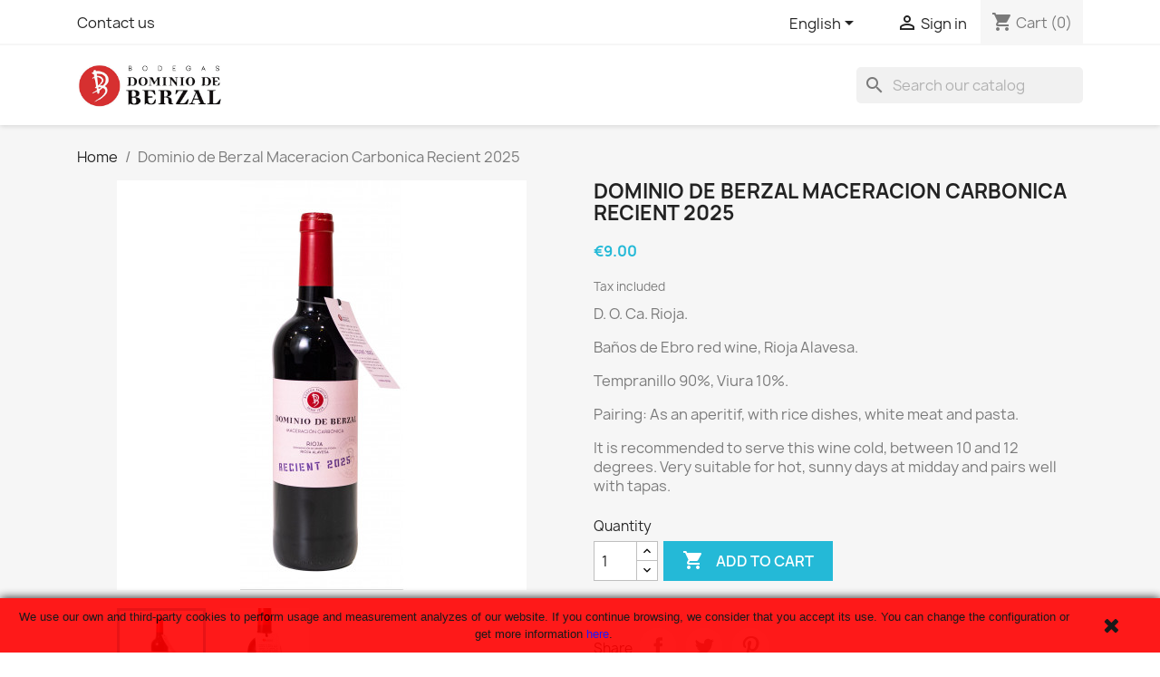

--- FILE ---
content_type: text/html; charset=utf-8
request_url: https://www.dominioberzalonline.com/en/buy-wine/6-dominio-de-berzal-maceracion-carbonica.html
body_size: 16304
content:
<!doctype html>
<html lang="en-US">

  <head>
    
      
  <meta charset="utf-8">


  <meta http-equiv="x-ua-compatible" content="ie=edge">



  <title>Dominio de Berzal Maceracion Carbonica - Buy wine Dominio de Berzal online</title>
  
    
  
  <meta name="description" content="Red wine Dominio de Berzal Maceracion Carbonica - 9.00€ - FREE SHIPPING to Spain and Balearic Islands. Shipping cost for 12 bottles: 20 € to Austria, Belgium, France, Germany, Holland, Italy...">
  <meta name="keywords" content="dominio de berzal maceracion carbonica online,red wine dominio de berzal maceracion carbonica online,buy wine dominio de berzal maceracion carbonica online">
        <link rel="canonical" href="https://www.dominioberzalonline.com/en/buy-wine/6-dominio-de-berzal-maceracion-carbonica.html">
    
          <link rel="alternate" href="https://www.dominioberzalonline.com/es/comprar-vino/6-dominio-de-berzal-maceracion-carbonica.html" hreflang="es">
          <link rel="alternate" href="https://www.dominioberzalonline.com/de/wein-kaufen/6-dominio-de-berzal-maceracion-carbonica.html" hreflang="de-de">
          <link rel="alternate" href="https://www.dominioberzalonline.com/en/buy-wine/6-dominio-de-berzal-maceracion-carbonica.html" hreflang="en-us">
          <link rel="alternate" href="https://www.dominioberzalonline.com/fr/acheter-du-vin/6-dominio-de-berzal-maceracion-carbonica.html" hreflang="fr-fr">
          <link rel="alternate" href="https://www.dominioberzalonline.com/it/comprare-vino/6-dominio-de-berzal-maceracion-carbonica.html" hreflang="it-it">
      
  
  
    <script type="application/ld+json">
  {
    "@context": "https://schema.org",
    "@type": "Organization",
    "name" : "Vinos Dominio de Berzal Online",
    "url" : "https://www.dominioberzalonline.com/en/",
          "logo": {
        "@type": "ImageObject",
        "url":"https://www.dominioberzalonline.com/img/dominio-de-berzal-logo-16375242082.jpg"
      }
      }
</script>

<script type="application/ld+json">
  {
    "@context": "https://schema.org",
    "@type": "WebPage",
    "isPartOf": {
      "@type": "WebSite",
      "url":  "https://www.dominioberzalonline.com/en/",
      "name": "Vinos Dominio de Berzal Online"
    },
    "name": "Dominio de Berzal Maceracion Carbonica - Buy wine Dominio de Berzal online",
    "url":  "https://www.dominioberzalonline.com/en/buy-wine/6-dominio-de-berzal-maceracion-carbonica.html"
  }
</script>


  <script type="application/ld+json">
    {
      "@context": "https://schema.org",
      "@type": "BreadcrumbList",
      "itemListElement": [
                  {
            "@type": "ListItem",
            "position": 1,
            "name": "Home",
            "item": "https://www.dominioberzalonline.com/en/"
          },                  {
            "@type": "ListItem",
            "position": 2,
            "name": "Dominio de Berzal Maceracion Carbonica Recient 2025",
            "item": "https://www.dominioberzalonline.com/en/buy-wine/6-dominio-de-berzal-maceracion-carbonica.html"
          }              ]
    }
  </script>
  
  
  
      <script type="application/ld+json">
  {
    "@context": "https://schema.org/",
    "@type": "Product",
    "name": "Dominio de Berzal Maceracion Carbonica Recient 2025",
    "description": "Red wine Dominio de Berzal Maceracion Carbonica - 9.00€ - FREE SHIPPING to Spain and Balearic Islands. Shipping cost for 12 bottles: 20 € to Austria, Belgium, France, Germany, Holland, Italy...",
    "category": "Buy wine",
    "image" :"https://www.dominioberzalonline.com/5405-home_default/dominio-de-berzal-maceracion-carbonica.jpg",    "sku": "B001W06",
    "mpn": "B001W06"
    ,"gtin13": "89"
        ,
    "brand": {
      "@type": "Brand",
      "name": "Vinos Dominio de Berzal Online"
    }
            ,
    "weight": {
        "@context": "https://schema.org",
        "@type": "QuantitativeValue",
        "value": "1.000000",
        "unitCode": "kg"
    }
        ,
    "offers": {
      "@type": "Offer",
      "priceCurrency": "EUR",
      "name": "Dominio de Berzal Maceracion Carbonica Recient 2025",
      "price": "9",
      "url": "https://www.dominioberzalonline.com/en/buy-wine/6-dominio-de-berzal-maceracion-carbonica.html",
      "priceValidUntil": "2026-02-11",
              "image": ["https://www.dominioberzalonline.com/5405-large_default/dominio-de-berzal-maceracion-carbonica.jpg","https://www.dominioberzalonline.com/5406-large_default/dominio-de-berzal-maceracion-carbonica.jpg"],
            "sku": "B001W06",
      "mpn": "B001W06",
      "gtin13": "089",                                        "availability": "https://schema.org/PreOrder",
      "seller": {
        "@type": "Organization",
        "name": "Vinos Dominio de Berzal Online"
      }
    }
      }
</script>

  
  
    
  

  
    <meta property="og:title" content="Dominio de Berzal Maceracion Carbonica - Buy wine Dominio de Berzal online" />
    <meta property="og:description" content="Red wine Dominio de Berzal Maceracion Carbonica - 9.00€ - FREE SHIPPING to Spain and Balearic Islands. Shipping cost for 12 bottles: 20 € to Austria, Belgium, France, Germany, Holland, Italy..." />
    <meta property="og:url" content="https://www.dominioberzalonline.com/en/buy-wine/6-dominio-de-berzal-maceracion-carbonica.html" />
    <meta property="og:site_name" content="Vinos Dominio de Berzal Online" />
        



  <meta name="viewport" content="width=device-width, initial-scale=1">



  <link rel="icon" type="image/vnd.microsoft.icon" href="https://www.dominioberzalonline.com/img/favicon-2.ico?1637524208">
  <link rel="shortcut icon" type="image/x-icon" href="https://www.dominioberzalonline.com/img/favicon-2.ico?1637524208">



    <link rel="stylesheet" href="https://www.dominioberzalonline.com/themes/classic/assets/cache/theme-2ef07110.css" type="text/css" media="all">




  

  <script type="text/javascript">
        var prestashop = {"cart":{"products":[],"totals":{"total":{"type":"total","label":"Total","amount":0,"value":"\u20ac0.00"},"total_including_tax":{"type":"total","label":"Total (tax incl.)","amount":0,"value":"\u20ac0.00"},"total_excluding_tax":{"type":"total","label":"Total (tax excl.)","amount":0,"value":"\u20ac0.00"}},"subtotals":{"products":{"type":"products","label":"Subtotal","amount":0,"value":"\u20ac0.00"},"discounts":null,"shipping":{"type":"shipping","label":"Shipping","amount":0,"value":""},"tax":null},"products_count":0,"summary_string":"0 items","vouchers":{"allowed":1,"added":[]},"discounts":[],"minimalPurchase":0,"minimalPurchaseRequired":""},"currency":{"id":1,"name":"Euro","iso_code":"EUR","iso_code_num":"978","sign":"\u20ac"},"customer":{"lastname":null,"firstname":null,"email":null,"birthday":null,"newsletter":null,"newsletter_date_add":null,"optin":null,"website":null,"company":null,"siret":null,"ape":null,"is_logged":false,"gender":{"type":null,"name":null},"addresses":[]},"language":{"name":"English (English)","iso_code":"en","locale":"en-US","language_code":"en-us","is_rtl":"0","date_format_lite":"m\/d\/Y","date_format_full":"m\/d\/Y H:i:s","id":3},"page":{"title":"","canonical":"https:\/\/www.dominioberzalonline.com\/en\/buy-wine\/6-dominio-de-berzal-maceracion-carbonica.html","meta":{"title":"Dominio de Berzal Maceracion Carbonica - Buy wine Dominio de Berzal online","description":"Red wine Dominio de Berzal Maceracion Carbonica - 9.00\u20ac - FREE SHIPPING to Spain and Balearic Islands. Shipping cost for 12 bottles: 20 \u20ac to Austria, Belgium, France, Germany, Holland, Italy...","keywords":"dominio de berzal maceracion carbonica online,red wine dominio de berzal maceracion carbonica online,buy wine dominio de berzal maceracion carbonica online","robots":"index"},"page_name":"product","body_classes":{"lang-en":true,"lang-rtl":false,"country-ES":true,"currency-EUR":true,"layout-full-width":true,"page-product":true,"tax-display-enabled":true,"product-id-6":true,"product-Dominio de Berzal Maceracion Carbonica Recient 2025":true,"product-id-category-2":true,"product-id-manufacturer-0":true,"product-id-supplier-0":true,"product-available-for-order":true},"admin_notifications":[]},"shop":{"name":"Vinos Dominio de Berzal Online","logo":"https:\/\/www.dominioberzalonline.com\/img\/dominio-de-berzal-logo-16375242082.jpg","stores_icon":"https:\/\/www.dominioberzalonline.com\/img\/logo_stores.png","favicon":"https:\/\/www.dominioberzalonline.com\/img\/favicon-2.ico"},"urls":{"base_url":"https:\/\/www.dominioberzalonline.com\/","current_url":"https:\/\/www.dominioberzalonline.com\/en\/buy-wine\/6-dominio-de-berzal-maceracion-carbonica.html","shop_domain_url":"https:\/\/www.dominioberzalonline.com","img_ps_url":"https:\/\/www.dominioberzalonline.com\/img\/","img_cat_url":"https:\/\/www.dominioberzalonline.com\/img\/c\/","img_lang_url":"https:\/\/www.dominioberzalonline.com\/img\/l\/","img_prod_url":"https:\/\/www.dominioberzalonline.com\/img\/p\/","img_manu_url":"https:\/\/www.dominioberzalonline.com\/img\/m\/","img_sup_url":"https:\/\/www.dominioberzalonline.com\/img\/su\/","img_ship_url":"https:\/\/www.dominioberzalonline.com\/img\/s\/","img_store_url":"https:\/\/www.dominioberzalonline.com\/img\/st\/","img_col_url":"https:\/\/www.dominioberzalonline.com\/img\/co\/","img_url":"https:\/\/www.dominioberzalonline.com\/themes\/classic\/assets\/img\/","css_url":"https:\/\/www.dominioberzalonline.com\/themes\/classic\/assets\/css\/","js_url":"https:\/\/www.dominioberzalonline.com\/themes\/classic\/assets\/js\/","pic_url":"https:\/\/www.dominioberzalonline.com\/upload\/","pages":{"address":"https:\/\/www.dominioberzalonline.com\/en\/address","addresses":"https:\/\/www.dominioberzalonline.com\/en\/addresses","authentication":"https:\/\/www.dominioberzalonline.com\/en\/login","cart":"https:\/\/www.dominioberzalonline.com\/en\/cart","category":"https:\/\/www.dominioberzalonline.com\/en\/index.php?controller=category","cms":"https:\/\/www.dominioberzalonline.com\/en\/index.php?controller=cms","contact":"https:\/\/www.dominioberzalonline.com\/en\/contact-us","discount":"https:\/\/www.dominioberzalonline.com\/en\/discount","guest_tracking":"https:\/\/www.dominioberzalonline.com\/en\/guest-tracking","history":"https:\/\/www.dominioberzalonline.com\/en\/order-history","identity":"https:\/\/www.dominioberzalonline.com\/en\/identity","index":"https:\/\/www.dominioberzalonline.com\/en\/","my_account":"https:\/\/www.dominioberzalonline.com\/en\/my-account","order_confirmation":"https:\/\/www.dominioberzalonline.com\/en\/order-confirmation","order_detail":"https:\/\/www.dominioberzalonline.com\/en\/index.php?controller=order-detail","order_follow":"https:\/\/www.dominioberzalonline.com\/en\/order-follow","order":"https:\/\/www.dominioberzalonline.com\/en\/order","order_return":"https:\/\/www.dominioberzalonline.com\/en\/index.php?controller=order-return","order_slip":"https:\/\/www.dominioberzalonline.com\/en\/credit-slip","pagenotfound":"https:\/\/www.dominioberzalonline.com\/en\/page-not-found","password":"https:\/\/www.dominioberzalonline.com\/en\/password-recovery","pdf_invoice":"https:\/\/www.dominioberzalonline.com\/en\/index.php?controller=pdf-invoice","pdf_order_return":"https:\/\/www.dominioberzalonline.com\/en\/index.php?controller=pdf-order-return","pdf_order_slip":"https:\/\/www.dominioberzalonline.com\/en\/index.php?controller=pdf-order-slip","prices_drop":"https:\/\/www.dominioberzalonline.com\/en\/prices-drop","product":"https:\/\/www.dominioberzalonline.com\/en\/index.php?controller=product","search":"https:\/\/www.dominioberzalonline.com\/en\/search","sitemap":"https:\/\/www.dominioberzalonline.com\/en\/mapa do sitio","stores":"https:\/\/www.dominioberzalonline.com\/en\/stores","supplier":"https:\/\/www.dominioberzalonline.com\/en\/supplier","register":"https:\/\/www.dominioberzalonline.com\/en\/login?create_account=1","order_login":"https:\/\/www.dominioberzalonline.com\/en\/order?login=1"},"alternative_langs":{"es":"https:\/\/www.dominioberzalonline.com\/es\/comprar-vino\/6-dominio-de-berzal-maceracion-carbonica.html","de-de":"https:\/\/www.dominioberzalonline.com\/de\/wein-kaufen\/6-dominio-de-berzal-maceracion-carbonica.html","en-us":"https:\/\/www.dominioberzalonline.com\/en\/buy-wine\/6-dominio-de-berzal-maceracion-carbonica.html","fr-fr":"https:\/\/www.dominioberzalonline.com\/fr\/acheter-du-vin\/6-dominio-de-berzal-maceracion-carbonica.html","it-it":"https:\/\/www.dominioberzalonline.com\/it\/comprare-vino\/6-dominio-de-berzal-maceracion-carbonica.html"},"theme_assets":"\/themes\/classic\/assets\/","actions":{"logout":"https:\/\/www.dominioberzalonline.com\/en\/?mylogout="},"no_picture_image":{"bySize":{"small_default":{"url":"https:\/\/www.dominioberzalonline.com\/img\/p\/en-default-small_default.jpg","width":98,"height":98},"cart_default":{"url":"https:\/\/www.dominioberzalonline.com\/img\/p\/en-default-cart_default.jpg","width":125,"height":125},"home_default":{"url":"https:\/\/www.dominioberzalonline.com\/img\/p\/en-default-home_default.jpg","width":250,"height":250},"medium_default":{"url":"https:\/\/www.dominioberzalonline.com\/img\/p\/en-default-medium_default.jpg","width":452,"height":452},"large_default":{"url":"https:\/\/www.dominioberzalonline.com\/img\/p\/en-default-large_default.jpg","width":800,"height":800}},"small":{"url":"https:\/\/www.dominioberzalonline.com\/img\/p\/en-default-small_default.jpg","width":98,"height":98},"medium":{"url":"https:\/\/www.dominioberzalonline.com\/img\/p\/en-default-home_default.jpg","width":250,"height":250},"large":{"url":"https:\/\/www.dominioberzalonline.com\/img\/p\/en-default-large_default.jpg","width":800,"height":800},"legend":""}},"configuration":{"display_taxes_label":true,"display_prices_tax_incl":true,"is_catalog":false,"show_prices":true,"opt_in":{"partner":true},"quantity_discount":{"type":"price","label":"Unit price"},"voucher_enabled":1,"return_enabled":0},"field_required":[],"breadcrumb":{"links":[{"title":"Home","url":"https:\/\/www.dominioberzalonline.com\/en\/"},{"title":"Dominio de Berzal Maceracion Carbonica Recient 2025","url":"https:\/\/www.dominioberzalonline.com\/en\/buy-wine\/6-dominio-de-berzal-maceracion-carbonica.html"}],"count":2},"link":{"protocol_link":"https:\/\/","protocol_content":"https:\/\/"},"time":1769550928,"static_token":"fb8c1709ed5255dab4f6b52c7f685b7a","token":"a0a8b5cad02a37fd0f77fb6388c9c8e0","debug":false};
        var psemailsubscription_subscription = "https:\/\/www.dominioberzalonline.com\/en\/module\/ps_emailsubscription\/subscription";
        var psr_icon_color = "#F19D76";
      </script>



  

<!-- Google tag (gtag.js) -->
<script async src="https://www.googletagmanager.com/gtag/js?id=UA-115563829-1"></script>
<script>
  window.dataLayer = window.dataLayer || [];
  function gtag(){dataLayer.push(arguments);}
  gtag('js', new Date());


  gtag('config', 'UA-115563829-1');

</script>




    
  <meta property="og:type" content="product">
      <meta property="og:image" content="https://www.dominioberzalonline.com/5405-large_default/dominio-de-berzal-maceracion-carbonica.jpg">
  
      <meta property="product:pretax_price:amount" content="7.438017">
    <meta property="product:pretax_price:currency" content="EUR">
    <meta property="product:price:amount" content="9">
    <meta property="product:price:currency" content="EUR">
      <meta property="product:weight:value" content="1.000000">
  <meta property="product:weight:units" content="kg">
  
  </head>

  <body id="product" class="lang-en country-es currency-eur layout-full-width page-product tax-display-enabled product-id-6 product-dominio-de-berzal-maceracion-carbonica-recient-2025 product-id-category-2 product-id-manufacturer-0 product-id-supplier-0 product-available-for-order">

    
      
    

    <main>
      
              

      <header id="header">
        
          
  <div class="header-banner">
    
  </div>



  <nav class="header-nav">
    <div class="container">
      <div class="row">
        <div class="hidden-sm-down">
          <div class="col-md-5 col-xs-12">
            <div id="_desktop_contact_link">
  <div id="contact-link">
          <a href="https://www.dominioberzalonline.com/en/contact-us">Contact us</a>
      </div>
</div>

          </div>
          <div class="col-md-7 right-nav">
              <div id="_desktop_language_selector">
  <div class="language-selector-wrapper">
    <span id="language-selector-label" class="hidden-md-up">Language:</span>
    <div class="language-selector dropdown js-dropdown">
      <button data-toggle="dropdown" class="hidden-sm-down btn-unstyle" aria-haspopup="true" aria-expanded="false" aria-label="Language dropdown">
        <span class="expand-more">English</span>
        <i class="material-icons expand-more">&#xE5C5;</i>
      </button>
      <ul class="dropdown-menu hidden-sm-down" aria-labelledby="language-selector-label">
                  <li >
            <a href="https://www.dominioberzalonline.com/es/comprar-vino/6-dominio-de-berzal-maceracion-carbonica.html" class="dropdown-item" data-iso-code="es">Español</a>
          </li>
                  <li >
            <a href="https://www.dominioberzalonline.com/de/wein-kaufen/6-dominio-de-berzal-maceracion-carbonica.html" class="dropdown-item" data-iso-code="de">Deutsch</a>
          </li>
                  <li  class="current" >
            <a href="https://www.dominioberzalonline.com/en/buy-wine/6-dominio-de-berzal-maceracion-carbonica.html" class="dropdown-item" data-iso-code="en">English</a>
          </li>
                  <li >
            <a href="https://www.dominioberzalonline.com/fr/acheter-du-vin/6-dominio-de-berzal-maceracion-carbonica.html" class="dropdown-item" data-iso-code="fr">Français</a>
          </li>
                  <li >
            <a href="https://www.dominioberzalonline.com/it/comprare-vino/6-dominio-de-berzal-maceracion-carbonica.html" class="dropdown-item" data-iso-code="it">Italiano</a>
          </li>
              </ul>
      <select class="link hidden-md-up" aria-labelledby="language-selector-label">
                  <option value="https://www.dominioberzalonline.com/es/comprar-vino/6-dominio-de-berzal-maceracion-carbonica.html" data-iso-code="es">
            Español
          </option>
                  <option value="https://www.dominioberzalonline.com/de/wein-kaufen/6-dominio-de-berzal-maceracion-carbonica.html" data-iso-code="de">
            Deutsch
          </option>
                  <option value="https://www.dominioberzalonline.com/en/buy-wine/6-dominio-de-berzal-maceracion-carbonica.html" selected="selected" data-iso-code="en">
            English
          </option>
                  <option value="https://www.dominioberzalonline.com/fr/acheter-du-vin/6-dominio-de-berzal-maceracion-carbonica.html" data-iso-code="fr">
            Français
          </option>
                  <option value="https://www.dominioberzalonline.com/it/comprare-vino/6-dominio-de-berzal-maceracion-carbonica.html" data-iso-code="it">
            Italiano
          </option>
              </select>
    </div>
  </div>
</div>
<div id="_desktop_user_info">
  <div class="user-info">
          <a
        href="https://www.dominioberzalonline.com/en/my-account"
        title="Log in to your customer account"
        rel="nofollow"
      >
        <i class="material-icons">&#xE7FF;</i>
        <span class="hidden-sm-down">Sign in</span>
      </a>
      </div>
</div>
<div id="_desktop_cart">
  <div class="blockcart cart-preview inactive" data-refresh-url="//www.dominioberzalonline.com/en/module/ps_shoppingcart/ajax">
    <div class="header">
              <i class="material-icons shopping-cart" aria-hidden="true">shopping_cart</i>
        <span class="hidden-sm-down">Cart</span>
        <span class="cart-products-count">(0)</span>
          </div>
  </div>
</div>

          </div>
        </div>
        <div class="hidden-md-up text-sm-center mobile">
          <div class="float-xs-left" id="menu-icon">
            <i class="material-icons d-inline">&#xE5D2;</i>
          </div>
          <div class="float-xs-right" id="_mobile_cart"></div>
          <div class="float-xs-right" id="_mobile_user_info"></div>
          <div class="top-logo" id="_mobile_logo"></div>
          <div class="clearfix"></div>
        </div>
      </div>
    </div>
  </nav>



  <div class="header-top">
    <div class="container">
       <div class="row">
        <div class="col-md-2 hidden-sm-down" id="_desktop_logo">
                                    
  <a href="https://www.dominioberzalonline.com/en/">
    <img
      class="logo img-fluid"
      src="https://www.dominioberzalonline.com/img/dominio-de-berzal-logo-16375242082.jpg"
      alt="Vinos Dominio de Berzal Online"
      width="500"
      height="150">
  </a>

                              </div>
        <div class="header-top-right col-md-10 col-sm-12 position-static">
          <div id="search_widget" class="search-widgets" data-search-controller-url="//www.dominioberzalonline.com/en/search">
  <form method="get" action="//www.dominioberzalonline.com/en/search">
    <input type="hidden" name="controller" value="search">
    <i class="material-icons search" aria-hidden="true">search</i>
    <input type="text" name="s" value="" placeholder="Search our catalog" aria-label="Search">
    <i class="material-icons clear" aria-hidden="true">clear</i>
  </form>
</div>

        </div>
      </div>
      <div id="mobile_top_menu_wrapper" class="row hidden-md-up" style="display:none;">
        <div class="js-top-menu mobile" id="_mobile_top_menu"></div>
        <div class="js-top-menu-bottom">
          <div id="_mobile_currency_selector"></div>
          <div id="_mobile_language_selector"></div>
          <div id="_mobile_contact_link"></div>
        </div>
      </div>
    </div>
  </div>
  

        
      </header>

      <section id="wrapper">
        
          
<aside id="notifications">
  <div class="container">
    
    
    
      </div>
</aside>
        

        
        <div class="container">
          
            <nav data-depth="2" class="breadcrumb hidden-sm-down">
  <ol>
    
              
          <li>
                          <a href="https://www.dominioberzalonline.com/en/"><span>Home</span></a>
                      </li>
        
              
          <li>
                          <span>Dominio de Berzal Maceracion Carbonica Recient 2025</span>
                      </li>
        
          
  </ol>
</nav>
          

          

          
  <div id="content-wrapper" class="js-content-wrapper">
    
    

  <section id="main">
    <meta content="https://www.dominioberzalonline.com/en/buy-wine/6-dominio-de-berzal-maceracion-carbonica.html">

    <div class="row product-container js-product-container">
      <div class="col-md-6">
        
          <section class="page-content" id="content">
            
              
    <ul class="product-flags js-product-flags">
            </ul>


              
                <div class="images-container js-images-container">
  
    <div class="product-cover">
              <img
          class="js-qv-product-cover img-fluid"
          src="https://www.dominioberzalonline.com/5405-medium_default/dominio-de-berzal-maceracion-carbonica.jpg"
                      alt="Dominio de Berzal Maceracion Carbonica Recient 2025"
                    loading="lazy"
          width="452"
          height="452"
        >
        <div class="layer hidden-sm-down" data-toggle="modal" data-target="#product-modal">
          <i class="material-icons zoom-in">search</i>
        </div>
          </div>
  

  
    <div class="js-qv-mask mask">
      <ul class="product-images js-qv-product-images">
                  <li class="thumb-container js-thumb-container">
            <img
              class="thumb js-thumb  selected js-thumb-selected "
              data-image-medium-src="https://www.dominioberzalonline.com/5405-medium_default/dominio-de-berzal-maceracion-carbonica.jpg"
              data-image-large-src="https://www.dominioberzalonline.com/5405-large_default/dominio-de-berzal-maceracion-carbonica.jpg"
              src="https://www.dominioberzalonline.com/5405-small_default/dominio-de-berzal-maceracion-carbonica.jpg"
                              alt="Dominio de Berzal Maceracion Carbonica Recient 2025"
                            loading="lazy"
              width="98"
              height="98"
            >
          </li>
                  <li class="thumb-container js-thumb-container">
            <img
              class="thumb js-thumb "
              data-image-medium-src="https://www.dominioberzalonline.com/5406-medium_default/dominio-de-berzal-maceracion-carbonica.jpg"
              data-image-large-src="https://www.dominioberzalonline.com/5406-large_default/dominio-de-berzal-maceracion-carbonica.jpg"
              src="https://www.dominioberzalonline.com/5406-small_default/dominio-de-berzal-maceracion-carbonica.jpg"
                              alt="Dominio de Berzal Maceracion Carbonica Recient 2025"
                            loading="lazy"
              width="98"
              height="98"
            >
          </li>
              </ul>
    </div>
  

</div>
              
              <div class="scroll-box-arrows">
                <i class="material-icons left">&#xE314;</i>
                <i class="material-icons right">&#xE315;</i>
              </div>

            
          </section>
        
        </div>
        <div class="col-md-6">
          
            
              <h1 class="h1">Dominio de Berzal Maceracion Carbonica Recient 2025</h1>
            
          

	  

          
              <div class="product-prices js-product-prices">
    
          

    
      <div
        class="product-price h5 ">

        <div class="current-price">
          <span class='current-price-value' content="9">
                                      €9.00
                      </span>

                  </div>

        
                  
      </div>
    

    
          

    
          

    
          

    

    <div class="tax-shipping-delivery-label">
              Tax included
            
      
                                          </div>
  </div>
          

          <div class="product-information">
            
              <div id="product-description-short-6" class="product-description"><p><span style="font-size:12pt;">D. O. Ca. Rioja.</span></p>
<p><span style="font-size:12pt;">Baños de Ebro red wine</span><span style="font-size:16px;">, Rioja Alavesa.</span></p>
<p><span style="font-size:12pt;">Tempranillo 90%, Viura 10%.</span></p>
<p><span style="font-size:16px;">Pairing: </span><span style="font-size:16px;">As an aperitif, with rice dishes, white meat and pasta.</span></p>
<p align="left"><span style="font-size:16px;">It is recommended to serve this wine cold, between 10 and 12 degrees. Very suitable for hot, sunny days at midday and pairs well with tapas.</span></p></div>
            

            
            <div class="product-actions js-product-actions">
              
                <form action="https://www.dominioberzalonline.com/en/cart" method="post" id="add-to-cart-or-refresh">
                  <input type="hidden" name="token" value="fb8c1709ed5255dab4f6b52c7f685b7a">
                  <input type="hidden" name="id_product" value="6" id="product_page_product_id">
                  <input type="hidden" name="id_customization" value="0" id="product_customization_id" class="js-product-customization-id">

                  
                    <div class="product-variants js-product-variants">
  </div>
                  

                  
                                      

                  
                    <section class="product-discounts js-product-discounts">
  </section>
                  

                  
                    <div class="product-add-to-cart js-product-add-to-cart">
      <span class="control-label">Quantity</span>

    
      <div class="product-quantity clearfix">
        <div class="qty">
          <input
            type="number"
            name="qty"
            id="quantity_wanted"
            inputmode="numeric"
            pattern="[0-9]*"
                          value="1"
              min="1"
                        class="input-group"
            aria-label="Quantity"
          >
        </div>

        <div class="add">
        
	
          <button
            class="btn btn-primary add-to-cart"
            data-button-action="add-to-cart"
            type="submit">
            <i class="material-icons shopping-cart">&#xE547;</i>
            Add to cart
          </button>

                </div>

        
      </div>
    

    
      <span id="product-availability" class="js-product-availability">
              </span>
    

    
      <p class="product-minimal-quantity js-product-minimal-quantity">
              </p>
    
  </div>
                  

                  
                    <div class="product-additional-info js-product-additional-info">
  

      <div class="social-sharing">
      <span>Share</span>
      <ul>
                  <li class="facebook icon-gray"><a href="https://www.facebook.com/sharer.php?u=https%3A%2F%2Fwww.dominioberzalonline.com%2Fen%2Fbuy-wine%2F6-dominio-de-berzal-maceracion-carbonica.html" class="text-hide" title="Share" target="_blank" rel="noopener noreferrer">Share</a></li>
                  <li class="twitter icon-gray"><a href="https://twitter.com/intent/tweet?text=Dominio+de+Berzal+Maceracion+Carbonica+Recient+2025 https%3A%2F%2Fwww.dominioberzalonline.com%2Fen%2Fbuy-wine%2F6-dominio-de-berzal-maceracion-carbonica.html" class="text-hide" title="Tweet" target="_blank" rel="noopener noreferrer">Tweet</a></li>
                  <li class="pinterest icon-gray"><a href="https://www.pinterest.com/pin/create/button/?media=https%3A%2F%2Fwww.dominioberzalonline.com%2F0%2Fdominio-de-berzal-maceracion-carbonica.jpg&amp;url=https%3A%2F%2Fwww.dominioberzalonline.com%2Fen%2Fbuy-wine%2F6-dominio-de-berzal-maceracion-carbonica.html" class="text-hide" title="Pinterest" target="_blank" rel="noopener noreferrer">Pinterest</a></li>
              </ul>
    </div>
  

</div>
                  

                                    
                </form>
              

            </div>

            
              <div class="blockreassurance_product">
            <div>
            <span class="item-product">
                                                        <img class="svg invisible" src="/modules/blockreassurance/img/ic_verified_user_black_36dp_1x.png">
                                    &nbsp;
            </span>
                          <p class="block-title" style="color:#000000;">SSL security certificate</p>
                    </div>
            <div>
            <span class="item-product">
                                                        <img class="svg invisible" src="/modules/blockreassurance/img/ic_swap_horiz_black_36dp_1x.png">
                                    &nbsp;
            </span>
                          <p class="block-title" style="color:#000000;">14 days money back guarantee.</p>
                    </div>
        <div class="clearfix"></div>
</div>

            

            
              <div class="tabs">
                <ul class="nav nav-tabs" role="tablist">
                                      <li class="nav-item">
                       <a
                         class="nav-link active js-product-nav-active"
                         data-toggle="tab"
                         href="#description"
                         role="tab"
                         aria-controls="description"
                          aria-selected="true">Description</a>
                    </li>
                                    <li class="nav-item">
                    <a
                      class="nav-link"
                      data-toggle="tab"
                      href="#product-details"
                      role="tab"
                      aria-controls="product-details"
                      >Product Details</a>
                  </li>
                                                    </ul>

                <div class="tab-content" id="tab-content">
                 <div class="tab-pane fade in active js-product-tab-active" id="description" role="tabpanel">
                   
                     <div class="product-description"><p><strong><span style="font-size:12pt;">Bodegas Dominio de Berzal.</span></strong></p>
<p><span style="font-size:12pt;"><strong>Dominio de Berzal Maceracion Carbonica</strong></span><strong style="font-size:12pt;">.</strong></p>
<p align="left"><span style="font-size:12pt;">Tempranillo 90%, Viura 10%.</span></p>
<p align="left"><span style="font-size:16px;">Made using the traditional carbonic maceration method <span>(with the stems)</span>, this wine can be also called a “Primer” (first) as it is the first wine of the year that is released. The grape harvest is carried out by hand in the winery's own vineyard. Whole bunches of grapes including the stem are put in to a stainless steel vat. Fermentation is carried out at a controlled temperature.</span></p>
<p align="left"><span style="font-size:16px;">Colour: Bright red with a violet hue.</span></p>
<p align="left"><span style="font-size:16px;">Aroma: Red berries, strawberries, currants and raspberries. A hint of rose and gooseberries.</span></p>
<p align="left"><span style="font-size:16px;">Taste: Silky and warm. Smooth with good acidity.</span></p>
<p align="left"><strong><span style="font-size:16px;">Buy wines online from Bodegas Dominio de Berzal:</span></strong></p>
<p><a title="Dominio de Berzal Blanco" href="/en/buy-wine/4-dominio-de-berzal-blanco.html"><strong><span style="font-size:16px;">-Dominio de Berzal Blanco.</span></strong></a></p>
<p><a title="Dominio de Berzal Maceracion Carbonica" href="/en/buy-wine/6-dominio-de-berzal-maceracion-carbonica.html" rel="nofollow"><strong><span style="font-size:12pt;">-Dominio de Berzal Maceracion Carbonica.</span></strong></a></p>
<p><a title="Dominio de Berzal Crianza" href="/en/buy-wine/1-dominio-de-berzal-crianza.html"><strong><span style="font-size:12pt;">-Dominio de Berzal Crianza.</span></strong></a></p>
<p><a title="Dominio de Berzal Parcelas Garnacha Blanca" href="/en/buy-wine/105-dominio-de-berzal-parcelas-garnacha-blanca.html" rel="nofollow"><strong style="font-size:12pt;">-Dominio de Berzal Parcelas Garnacha Blanca.</strong></a><strong><span style="font-size:12pt;"></span></strong></p>
<p><strong style="font-size:12pt;"><a title="Dominio de Berzal Parcelas Viura" href="/en/buy-wine/5-dominio-de-berzal-parcelas-viura.html" rel="nofollow" style="font-size:11px;font-weight:400;"><strong><span style="font-size:12pt;">-Dominio de Berzal Parcelas Viura.</span></strong></a></strong></p>
<p><a title="Dominio de Berzal Graciano" href="/en/buy-wine/106-dominio-de-berzal-graciano.html" rel="nofollow"><span style="font-size:12pt;"><strong>-Dominio de Berzal Graciano.</strong></span></a></p>
<p><strong style="font-size:12pt;"></strong><a title="Dominio de Berzal Seleccion Privada" href="/en/buy-wine/2-dominio-de-berzal-seleccion-privada.html" rel="nofollow" style="font-size:14px;"><strong><span style="font-size:12pt;">-Dominio de Berzal Seleccion Privada.</span></strong></a></p>
<p><strong><span style="font-size:12pt;"><a title="Dominio de Berzal 7 Varietales" href="/en/buy-wine/3-dominio-de-berzal-7-varietales.html" rel="nofollow">-Dominio de Berzal 7 Varietales.</a></span></strong></p>
<p><strong><span style="font-size:12pt;"><a title="Las Laderas de Jose Luis" href="/en/buy-wine/109-las-laderas-de-jose-luis.html" rel="nofollow">-Las Laderas de Jose Luis.</a></span></strong></p>
<p><strong><span style="font-size:12pt;"><a title="DOMINIO DE BERZAL SELECTION" href="/en/wine-packs/128-dominio-de-berzal-selection.html" rel="nofollow">-DOMINIO DE BERZAL SELECTION.</a></span></strong></p></div>
                   
                 </div>

                 
                   <div class="js-product-details tab-pane fade"
     id="product-details"
     data-product="{&quot;id_shop_default&quot;:&quot;1&quot;,&quot;id_manufacturer&quot;:&quot;0&quot;,&quot;id_supplier&quot;:&quot;0&quot;,&quot;reference&quot;:&quot;B001W06&quot;,&quot;is_virtual&quot;:&quot;0&quot;,&quot;delivery_in_stock&quot;:&quot;&quot;,&quot;delivery_out_stock&quot;:&quot;&quot;,&quot;id_category_default&quot;:&quot;2&quot;,&quot;on_sale&quot;:&quot;0&quot;,&quot;online_only&quot;:&quot;0&quot;,&quot;ecotax&quot;:0,&quot;minimal_quantity&quot;:&quot;1&quot;,&quot;low_stock_threshold&quot;:null,&quot;low_stock_alert&quot;:&quot;0&quot;,&quot;price&quot;:&quot;\u20ac9.00&quot;,&quot;unity&quot;:&quot;&quot;,&quot;unit_price_ratio&quot;:&quot;0.000000&quot;,&quot;additional_shipping_cost&quot;:&quot;0.000000&quot;,&quot;customizable&quot;:&quot;0&quot;,&quot;text_fields&quot;:&quot;0&quot;,&quot;uploadable_files&quot;:&quot;0&quot;,&quot;redirect_type&quot;:&quot;301-product&quot;,&quot;id_type_redirected&quot;:&quot;1&quot;,&quot;available_for_order&quot;:&quot;1&quot;,&quot;available_date&quot;:&quot;0000-00-00&quot;,&quot;show_condition&quot;:&quot;1&quot;,&quot;condition&quot;:&quot;new&quot;,&quot;show_price&quot;:&quot;1&quot;,&quot;indexed&quot;:&quot;1&quot;,&quot;visibility&quot;:&quot;both&quot;,&quot;cache_default_attribute&quot;:&quot;0&quot;,&quot;advanced_stock_management&quot;:&quot;0&quot;,&quot;date_add&quot;:&quot;2012-10-08 23:59:52&quot;,&quot;date_upd&quot;:&quot;2025-12-04 10:22:49&quot;,&quot;pack_stock_type&quot;:&quot;0&quot;,&quot;meta_description&quot;:&quot;Red wine Dominio de Berzal Maceracion Carbonica - 9.00\u20ac - FREE SHIPPING to Spain and Balearic Islands. Shipping cost for 12 bottles: 20 \u20ac to Austria, Belgium, France, Germany, Holland, Italy...&quot;,&quot;meta_keywords&quot;:&quot;dominio de berzal maceracion carbonica online,red wine dominio de berzal maceracion carbonica online,buy wine dominio de berzal maceracion carbonica online&quot;,&quot;meta_title&quot;:&quot;Dominio de Berzal Maceracion Carbonica - Buy wine Dominio de Berzal online&quot;,&quot;link_rewrite&quot;:&quot;dominio-de-berzal-maceracion-carbonica&quot;,&quot;name&quot;:&quot;Dominio de Berzal Maceracion Carbonica Recient 2025&quot;,&quot;description&quot;:&quot;&lt;p&gt;&lt;strong&gt;&lt;span style=\&quot;font-size:12pt;\&quot;&gt;Bodegas Dominio de Berzal.&lt;\/span&gt;&lt;\/strong&gt;&lt;\/p&gt;\n&lt;p&gt;&lt;span style=\&quot;font-size:12pt;\&quot;&gt;&lt;strong&gt;Dominio de Berzal Maceracion Carbonica&lt;\/strong&gt;&lt;\/span&gt;&lt;strong style=\&quot;font-size:12pt;\&quot;&gt;.&lt;\/strong&gt;&lt;\/p&gt;\n&lt;p align=\&quot;left\&quot;&gt;&lt;span style=\&quot;font-size:12pt;\&quot;&gt;Tempranillo 90%, Viura 10%.&lt;\/span&gt;&lt;\/p&gt;\n&lt;p align=\&quot;left\&quot;&gt;&lt;span style=\&quot;font-size:16px;\&quot;&gt;Made using the traditional carbonic maceration method\u00a0&lt;span&gt;(with the stems)&lt;\/span&gt;, this wine can be also called a \u201cPrimer\u201d (first) as it is the first wine of the year that is released. The grape harvest is carried out by hand in the winery&#039;s own vineyard. Whole bunches of grapes including the stem are put in to a stainless steel vat. Fermentation is carried out at a controlled temperature.&lt;\/span&gt;&lt;\/p&gt;\n&lt;p align=\&quot;left\&quot;&gt;&lt;span style=\&quot;font-size:16px;\&quot;&gt;Colour: Bright red with a violet hue.&lt;\/span&gt;&lt;\/p&gt;\n&lt;p align=\&quot;left\&quot;&gt;&lt;span style=\&quot;font-size:16px;\&quot;&gt;Aroma: Red berries, strawberries, currants and raspberries. A hint of rose and gooseberries.&lt;\/span&gt;&lt;\/p&gt;\n&lt;p align=\&quot;left\&quot;&gt;&lt;span style=\&quot;font-size:16px;\&quot;&gt;Taste: Silky and warm. Smooth with good acidity.&lt;\/span&gt;&lt;\/p&gt;\n&lt;p align=\&quot;left\&quot;&gt;&lt;strong&gt;&lt;span style=\&quot;font-size:16px;\&quot;&gt;Buy wines online from Bodegas Dominio de Berzal:&lt;\/span&gt;&lt;\/strong&gt;&lt;\/p&gt;\n&lt;p&gt;&lt;a title=\&quot;Dominio de Berzal Blanco\&quot; href=\&quot;\/en\/buy-wine\/4-dominio-de-berzal-blanco.html\&quot;&gt;&lt;strong&gt;&lt;span style=\&quot;font-size:16px;\&quot;&gt;-Dominio de Berzal Blanco.&lt;\/span&gt;&lt;\/strong&gt;&lt;\/a&gt;&lt;\/p&gt;\n&lt;p&gt;&lt;a title=\&quot;Dominio de Berzal Maceracion Carbonica\&quot; href=\&quot;\/en\/buy-wine\/6-dominio-de-berzal-maceracion-carbonica.html\&quot; rel=\&quot;nofollow\&quot;&gt;&lt;strong&gt;&lt;span style=\&quot;font-size:12pt;\&quot;&gt;-Dominio de Berzal Maceracion Carbonica.&lt;\/span&gt;&lt;\/strong&gt;&lt;\/a&gt;&lt;\/p&gt;\n&lt;p&gt;&lt;a title=\&quot;Dominio de Berzal Crianza\&quot; href=\&quot;\/en\/buy-wine\/1-dominio-de-berzal-crianza.html\&quot;&gt;&lt;strong&gt;&lt;span style=\&quot;font-size:12pt;\&quot;&gt;-Dominio de Berzal Crianza.&lt;\/span&gt;&lt;\/strong&gt;&lt;\/a&gt;&lt;\/p&gt;\n&lt;p&gt;&lt;a title=\&quot;Dominio de Berzal Parcelas Garnacha Blanca\&quot; href=\&quot;\/en\/buy-wine\/105-dominio-de-berzal-parcelas-garnacha-blanca.html\&quot; rel=\&quot;nofollow\&quot;&gt;&lt;strong style=\&quot;font-size:12pt;\&quot;&gt;-Dominio de Berzal Parcelas Garnacha Blanca.&lt;\/strong&gt;&lt;\/a&gt;&lt;strong&gt;&lt;span style=\&quot;font-size:12pt;\&quot;&gt;&lt;\/span&gt;&lt;\/strong&gt;&lt;\/p&gt;\n&lt;p&gt;&lt;strong style=\&quot;font-size:12pt;\&quot;&gt;&lt;a title=\&quot;Dominio de Berzal Parcelas Viura\&quot; href=\&quot;\/en\/buy-wine\/5-dominio-de-berzal-parcelas-viura.html\&quot; rel=\&quot;nofollow\&quot; style=\&quot;font-size:11px;font-weight:400;\&quot;&gt;&lt;strong&gt;&lt;span style=\&quot;font-size:12pt;\&quot;&gt;-Dominio de Berzal Parcelas Viura.&lt;\/span&gt;&lt;\/strong&gt;&lt;\/a&gt;&lt;\/strong&gt;&lt;\/p&gt;\n&lt;p&gt;&lt;a title=\&quot;Dominio de Berzal Graciano\&quot; href=\&quot;\/en\/buy-wine\/106-dominio-de-berzal-graciano.html\&quot; rel=\&quot;nofollow\&quot;&gt;&lt;span style=\&quot;font-size:12pt;\&quot;&gt;&lt;strong&gt;-Dominio de Berzal Graciano.&lt;\/strong&gt;&lt;\/span&gt;&lt;\/a&gt;&lt;\/p&gt;\n&lt;p&gt;&lt;strong style=\&quot;font-size:12pt;\&quot;&gt;&lt;\/strong&gt;&lt;a title=\&quot;Dominio de Berzal Seleccion Privada\&quot; href=\&quot;\/en\/buy-wine\/2-dominio-de-berzal-seleccion-privada.html\&quot; rel=\&quot;nofollow\&quot; style=\&quot;font-size:14px;\&quot;&gt;&lt;strong&gt;&lt;span style=\&quot;font-size:12pt;\&quot;&gt;-Dominio de Berzal Seleccion Privada.&lt;\/span&gt;&lt;\/strong&gt;&lt;\/a&gt;&lt;\/p&gt;\n&lt;p&gt;&lt;strong&gt;&lt;span style=\&quot;font-size:12pt;\&quot;&gt;&lt;a title=\&quot;Dominio de Berzal 7 Varietales\&quot; href=\&quot;\/en\/buy-wine\/3-dominio-de-berzal-7-varietales.html\&quot; rel=\&quot;nofollow\&quot;&gt;-Dominio de Berzal 7 Varietales.&lt;\/a&gt;&lt;\/span&gt;&lt;\/strong&gt;&lt;\/p&gt;\n&lt;p&gt;&lt;strong&gt;&lt;span style=\&quot;font-size:12pt;\&quot;&gt;&lt;a title=\&quot;Las Laderas de Jose Luis\&quot; href=\&quot;\/en\/buy-wine\/109-las-laderas-de-jose-luis.html\&quot; rel=\&quot;nofollow\&quot;&gt;-Las Laderas de Jose Luis.&lt;\/a&gt;&lt;\/span&gt;&lt;\/strong&gt;&lt;\/p&gt;\n&lt;p&gt;&lt;strong&gt;&lt;span style=\&quot;font-size:12pt;\&quot;&gt;&lt;a title=\&quot;DOMINIO DE BERZAL SELECTION\&quot; href=\&quot;\/en\/wine-packs\/128-dominio-de-berzal-selection.html\&quot; rel=\&quot;nofollow\&quot;&gt;-DOMINIO DE BERZAL SELECTION.&lt;\/a&gt;&lt;\/span&gt;&lt;\/strong&gt;&lt;\/p&gt;&quot;,&quot;description_short&quot;:&quot;&lt;p&gt;&lt;span style=\&quot;font-size:12pt;\&quot;&gt;D. O. Ca. Rioja.&lt;\/span&gt;&lt;\/p&gt;\n&lt;p&gt;&lt;span style=\&quot;font-size:12pt;\&quot;&gt;Ba\u00f1os de Ebro red wine&lt;\/span&gt;&lt;span style=\&quot;font-size:16px;\&quot;&gt;, Rioja Alavesa.&lt;\/span&gt;&lt;\/p&gt;\n&lt;p&gt;&lt;span style=\&quot;font-size:12pt;\&quot;&gt;Tempranillo 90%, Viura 10%.&lt;\/span&gt;&lt;\/p&gt;\n&lt;p&gt;&lt;span style=\&quot;font-size:16px;\&quot;&gt;Pairing:\u00a0&lt;\/span&gt;&lt;span style=\&quot;font-size:16px;\&quot;&gt;As an aperitif, with rice dishes, white meat and pasta.&lt;\/span&gt;&lt;\/p&gt;\n&lt;p align=\&quot;left\&quot;&gt;&lt;span style=\&quot;font-size:16px;\&quot;&gt;It is recommended to serve this wine cold, between 10 and 12 degrees. Very suitable for hot, sunny days at midday and pairs well with tapas.&lt;\/span&gt;&lt;\/p&gt;&quot;,&quot;available_now&quot;:&quot;&quot;,&quot;available_later&quot;:&quot;&quot;,&quot;id&quot;:6,&quot;id_product&quot;:6,&quot;out_of_stock&quot;:0,&quot;new&quot;:0,&quot;id_product_attribute&quot;:0,&quot;quantity_wanted&quot;:1,&quot;extraContent&quot;:[],&quot;allow_oosp&quot;:true,&quot;category&quot;:&quot;buy-wine&quot;,&quot;category_name&quot;:&quot;Buy wine&quot;,&quot;link&quot;:&quot;https:\/\/www.dominioberzalonline.com\/en\/buy-wine\/6-dominio-de-berzal-maceracion-carbonica.html&quot;,&quot;attribute_price&quot;:0,&quot;price_tax_exc&quot;:7.438017,&quot;price_without_reduction&quot;:9.000001,&quot;reduction&quot;:0,&quot;specific_prices&quot;:[],&quot;quantity&quot;:-968,&quot;quantity_all_versions&quot;:-968,&quot;id_image&quot;:&quot;en-default&quot;,&quot;features&quot;:[],&quot;attachments&quot;:[],&quot;virtual&quot;:0,&quot;pack&quot;:0,&quot;packItems&quot;:[],&quot;nopackprice&quot;:0,&quot;customization_required&quot;:false,&quot;rate&quot;:21,&quot;tax_name&quot;:&quot;IVA ES 21%&quot;,&quot;ecotax_rate&quot;:0,&quot;unit_price&quot;:&quot;&quot;,&quot;customizations&quot;:{&quot;fields&quot;:[]},&quot;id_customization&quot;:0,&quot;is_customizable&quot;:false,&quot;show_quantities&quot;:false,&quot;quantity_label&quot;:&quot;Item&quot;,&quot;quantity_discounts&quot;:[],&quot;customer_group_discount&quot;:0,&quot;images&quot;:[{&quot;bySize&quot;:{&quot;small_default&quot;:{&quot;url&quot;:&quot;https:\/\/www.dominioberzalonline.com\/5405-small_default\/dominio-de-berzal-maceracion-carbonica.jpg&quot;,&quot;width&quot;:98,&quot;height&quot;:98},&quot;cart_default&quot;:{&quot;url&quot;:&quot;https:\/\/www.dominioberzalonline.com\/5405-cart_default\/dominio-de-berzal-maceracion-carbonica.jpg&quot;,&quot;width&quot;:125,&quot;height&quot;:125},&quot;home_default&quot;:{&quot;url&quot;:&quot;https:\/\/www.dominioberzalonline.com\/5405-home_default\/dominio-de-berzal-maceracion-carbonica.jpg&quot;,&quot;width&quot;:250,&quot;height&quot;:250},&quot;medium_default&quot;:{&quot;url&quot;:&quot;https:\/\/www.dominioberzalonline.com\/5405-medium_default\/dominio-de-berzal-maceracion-carbonica.jpg&quot;,&quot;width&quot;:452,&quot;height&quot;:452},&quot;large_default&quot;:{&quot;url&quot;:&quot;https:\/\/www.dominioberzalonline.com\/5405-large_default\/dominio-de-berzal-maceracion-carbonica.jpg&quot;,&quot;width&quot;:800,&quot;height&quot;:800}},&quot;small&quot;:{&quot;url&quot;:&quot;https:\/\/www.dominioberzalonline.com\/5405-small_default\/dominio-de-berzal-maceracion-carbonica.jpg&quot;,&quot;width&quot;:98,&quot;height&quot;:98},&quot;medium&quot;:{&quot;url&quot;:&quot;https:\/\/www.dominioberzalonline.com\/5405-home_default\/dominio-de-berzal-maceracion-carbonica.jpg&quot;,&quot;width&quot;:250,&quot;height&quot;:250},&quot;large&quot;:{&quot;url&quot;:&quot;https:\/\/www.dominioberzalonline.com\/5405-large_default\/dominio-de-berzal-maceracion-carbonica.jpg&quot;,&quot;width&quot;:800,&quot;height&quot;:800},&quot;legend&quot;:&quot;&quot;,&quot;id_image&quot;:&quot;5405&quot;,&quot;cover&quot;:null,&quot;position&quot;:&quot;1&quot;,&quot;associatedVariants&quot;:[]},{&quot;bySize&quot;:{&quot;small_default&quot;:{&quot;url&quot;:&quot;https:\/\/www.dominioberzalonline.com\/5406-small_default\/dominio-de-berzal-maceracion-carbonica.jpg&quot;,&quot;width&quot;:98,&quot;height&quot;:98},&quot;cart_default&quot;:{&quot;url&quot;:&quot;https:\/\/www.dominioberzalonline.com\/5406-cart_default\/dominio-de-berzal-maceracion-carbonica.jpg&quot;,&quot;width&quot;:125,&quot;height&quot;:125},&quot;home_default&quot;:{&quot;url&quot;:&quot;https:\/\/www.dominioberzalonline.com\/5406-home_default\/dominio-de-berzal-maceracion-carbonica.jpg&quot;,&quot;width&quot;:250,&quot;height&quot;:250},&quot;medium_default&quot;:{&quot;url&quot;:&quot;https:\/\/www.dominioberzalonline.com\/5406-medium_default\/dominio-de-berzal-maceracion-carbonica.jpg&quot;,&quot;width&quot;:452,&quot;height&quot;:452},&quot;large_default&quot;:{&quot;url&quot;:&quot;https:\/\/www.dominioberzalonline.com\/5406-large_default\/dominio-de-berzal-maceracion-carbonica.jpg&quot;,&quot;width&quot;:800,&quot;height&quot;:800}},&quot;small&quot;:{&quot;url&quot;:&quot;https:\/\/www.dominioberzalonline.com\/5406-small_default\/dominio-de-berzal-maceracion-carbonica.jpg&quot;,&quot;width&quot;:98,&quot;height&quot;:98},&quot;medium&quot;:{&quot;url&quot;:&quot;https:\/\/www.dominioberzalonline.com\/5406-home_default\/dominio-de-berzal-maceracion-carbonica.jpg&quot;,&quot;width&quot;:250,&quot;height&quot;:250},&quot;large&quot;:{&quot;url&quot;:&quot;https:\/\/www.dominioberzalonline.com\/5406-large_default\/dominio-de-berzal-maceracion-carbonica.jpg&quot;,&quot;width&quot;:800,&quot;height&quot;:800},&quot;legend&quot;:&quot;&quot;,&quot;id_image&quot;:&quot;5406&quot;,&quot;cover&quot;:null,&quot;position&quot;:&quot;2&quot;,&quot;associatedVariants&quot;:[]}],&quot;cover&quot;:{&quot;bySize&quot;:{&quot;small_default&quot;:{&quot;url&quot;:&quot;https:\/\/www.dominioberzalonline.com\/5405-small_default\/dominio-de-berzal-maceracion-carbonica.jpg&quot;,&quot;width&quot;:98,&quot;height&quot;:98},&quot;cart_default&quot;:{&quot;url&quot;:&quot;https:\/\/www.dominioberzalonline.com\/5405-cart_default\/dominio-de-berzal-maceracion-carbonica.jpg&quot;,&quot;width&quot;:125,&quot;height&quot;:125},&quot;home_default&quot;:{&quot;url&quot;:&quot;https:\/\/www.dominioberzalonline.com\/5405-home_default\/dominio-de-berzal-maceracion-carbonica.jpg&quot;,&quot;width&quot;:250,&quot;height&quot;:250},&quot;medium_default&quot;:{&quot;url&quot;:&quot;https:\/\/www.dominioberzalonline.com\/5405-medium_default\/dominio-de-berzal-maceracion-carbonica.jpg&quot;,&quot;width&quot;:452,&quot;height&quot;:452},&quot;large_default&quot;:{&quot;url&quot;:&quot;https:\/\/www.dominioberzalonline.com\/5405-large_default\/dominio-de-berzal-maceracion-carbonica.jpg&quot;,&quot;width&quot;:800,&quot;height&quot;:800}},&quot;small&quot;:{&quot;url&quot;:&quot;https:\/\/www.dominioberzalonline.com\/5405-small_default\/dominio-de-berzal-maceracion-carbonica.jpg&quot;,&quot;width&quot;:98,&quot;height&quot;:98},&quot;medium&quot;:{&quot;url&quot;:&quot;https:\/\/www.dominioberzalonline.com\/5405-home_default\/dominio-de-berzal-maceracion-carbonica.jpg&quot;,&quot;width&quot;:250,&quot;height&quot;:250},&quot;large&quot;:{&quot;url&quot;:&quot;https:\/\/www.dominioberzalonline.com\/5405-large_default\/dominio-de-berzal-maceracion-carbonica.jpg&quot;,&quot;width&quot;:800,&quot;height&quot;:800},&quot;legend&quot;:&quot;&quot;,&quot;id_image&quot;:&quot;5405&quot;,&quot;cover&quot;:null,&quot;position&quot;:&quot;1&quot;,&quot;associatedVariants&quot;:[]},&quot;has_discount&quot;:false,&quot;discount_type&quot;:null,&quot;discount_percentage&quot;:null,&quot;discount_percentage_absolute&quot;:null,&quot;discount_amount&quot;:null,&quot;discount_amount_to_display&quot;:null,&quot;price_amount&quot;:9,&quot;unit_price_full&quot;:&quot;&quot;,&quot;show_availability&quot;:false,&quot;availability_message&quot;:null,&quot;availability_date&quot;:null,&quot;availability&quot;:null}"
     role="tabpanel"
  >
  
              <div class="product-reference">
        <label class="label">Reference </label>
        <span>B001W06</span>
      </div>
      

  
      

  
      

  
    <div class="product-out-of-stock">
      
    </div>
  

  
      

    
      

  
          <div class="product-condition">
        <label class="label">Condition </label>
        <link href="https://schema.org/NewCondition"/>
        <span>New</span>
      </div>
      
</div>

    <div itemprop="review" itemscope itemtype="https://schema.org/Review" style="display:none">
        <span itemprop="author">ilovewine.eu</span>
        <div itemprop="reviewRating" itemscope itemtype="https://schema.org/Rating">
            <meta itemprop="worstRating" content = "1"/>
            <meta itemprop="ratingValue" content = 8.9 />
            <meta itemprop="bestRating" content = "10" />
        </div>
    </div>
                 


                 
                                    

                               </div>
            </div>
          
        </div>
      </div>
    </div>

    
          

    
          
    <script type="text/javascript">
        document.addEventListener('DOMContentLoaded', function() {
            if (typeof GoogleAnalyticEnhancedECommerce !== 'undefined') {
                var MBG = GoogleAnalyticEnhancedECommerce;
                MBG.setCurrency('EUR');
                MBG.addProductDetailView({"id":6,"name":"dominio-de-berzal-maceracion-carbonica-recient-2025","category":"buy-wine","brand":"","variant":false,"type":"typical","position":"0","quantity":1,"list":"product","url":"https%3A%2F%2Fwww.dominioberzalonline.com%2Fen%2Fbuy-wine%2F6-dominio-de-berzal-maceracion-carbonica.html","price":"\u20ac9.00"});
            }
        });
    </script>
    

    

    
      <div class="modal fade js-product-images-modal" id="product-modal">
  <div class="modal-dialog" role="document">
    <div class="modal-content">
      <div class="modal-body">
                <figure>
                      <img
              class="js-modal-product-cover product-cover-modal"
              width="800"
              src="https://www.dominioberzalonline.com/5405-large_default/dominio-de-berzal-maceracion-carbonica.jpg"
                              alt="Dominio de Berzal Maceracion Carbonica Recient 2025"
                            height="800"
            >
                    <figcaption class="image-caption">
          
            <div id="product-description-short"><p><span style="font-size:12pt;">D. O. Ca. Rioja.</span></p>
<p><span style="font-size:12pt;">Baños de Ebro red wine</span><span style="font-size:16px;">, Rioja Alavesa.</span></p>
<p><span style="font-size:12pt;">Tempranillo 90%, Viura 10%.</span></p>
<p><span style="font-size:16px;">Pairing: </span><span style="font-size:16px;">As an aperitif, with rice dishes, white meat and pasta.</span></p>
<p align="left"><span style="font-size:16px;">It is recommended to serve this wine cold, between 10 and 12 degrees. Very suitable for hot, sunny days at midday and pairs well with tapas.</span></p></div>
          
        </figcaption>
        </figure>
        <aside id="thumbnails" class="thumbnails js-thumbnails text-sm-center">
          
            <div class="js-modal-mask mask  nomargin ">
              <ul class="product-images js-modal-product-images">
                                  <li class="thumb-container js-thumb-container">
                    <img
                      data-image-large-src="https://www.dominioberzalonline.com/5405-large_default/dominio-de-berzal-maceracion-carbonica.jpg"
                      class="thumb js-modal-thumb"
                      src="https://www.dominioberzalonline.com/5405-home_default/dominio-de-berzal-maceracion-carbonica.jpg"
                                              alt="Dominio de Berzal Maceracion Carbonica Recient 2025"
                                            width="250"
                      height="148"
                    >
                  </li>
                                  <li class="thumb-container js-thumb-container">
                    <img
                      data-image-large-src="https://www.dominioberzalonline.com/5406-large_default/dominio-de-berzal-maceracion-carbonica.jpg"
                      class="thumb js-modal-thumb"
                      src="https://www.dominioberzalonline.com/5406-home_default/dominio-de-berzal-maceracion-carbonica.jpg"
                                              alt="Dominio de Berzal Maceracion Carbonica Recient 2025"
                                            width="250"
                      height="148"
                    >
                  </li>
                              </ul>
            </div>
          
                  </aside>
      </div>
    </div><!-- /.modal-content -->
  </div><!-- /.modal-dialog -->
</div><!-- /.modal -->
    

    
      <footer class="page-footer">
        
          <!-- Footer content -->
        
      </footer>
    
  </section>


    
  </div>


          
        </div>
        
      </section>

      <footer id="footer" class="js-footer">
        
          <div class="container">
  <div class="row">
    
      <script src='https://www.google.com/recaptcha/api.js'></script>

<div class="block_newsletter col-lg-8 col-md-12 col-sm-12" id="blockEmailSubscription_displayFooterBefore">
  <div class="row">
    <p id="block-newsletter-label" class="col-md-5 col-xs-12">Get our latest news and special sales</p>
    <div class="col-md-7 col-xs-12">
      <form action="https://www.dominioberzalonline.com/en/buy-wine/6-dominio-de-berzal-maceracion-carbonica.html#blockEmailSubscription_displayFooterBefore" method="post">
        <div class="row">
          <div class="col-xs-12">
            <input
              class="btn btn-primary float-xs-right hidden-xs-down"
              name="submitNewsletter"
              type="submit"
              value="Subscribe"
            >
            <input
              class="btn btn-primary float-xs-right hidden-sm-up"
              name="submitNewsletter"
              type="submit"
              value="OK"
            >
            <div class="input-wrapper">
              <input
                name="email"
                type="email"
                value=""
                placeholder="Your email address"
                aria-labelledby="block-newsletter-label"
                required
              >
            </div>

            <div class="g-recaptcha" data-sitekey="6LfYEE0UAAAAAF_OEtPPH7Fc1Sy1Cu28LyhLxJbj"></div>

            <input type="hidden" name="blockHookName" value="displayFooterBefore" />
            <input type="hidden" name="action" value="0">
            <div class="clearfix"></div>
          </div>
          <div class="col-xs-12">
                                          
                              <div id="gdpr_consent" class="gdpr_module_15">
    <span class="custom-checkbox">
        <label class="psgdpr_consent_message">
            <input id="psgdpr_consent_checkbox_15" name="psgdpr_consent_checkbox" type="checkbox" value="1" class="psgdpr_consent_checkboxes_15">
            <span><i class="material-icons rtl-no-flip checkbox-checked psgdpr_consent_icon"></i></span>
            <span>You may unsubscribe at any moment. For that purpose, please find our contact info in the legal notice.</span>        </label>
    </span>
</div>

<script type="text/javascript">
    var psgdpr_front_controller = "https://www.dominioberzalonline.com/en/module/psgdpr/FrontAjaxGdpr";
    psgdpr_front_controller = psgdpr_front_controller.replace(/\amp;/g,'');
    var psgdpr_id_customer = "0";
    var psgdpr_customer_token = "da39a3ee5e6b4b0d3255bfef95601890afd80709";
    var psgdpr_id_guest = "0";
    var psgdpr_guest_token = "179102fcb4728603286df5669751386e7e0bd3e2";

    document.addEventListener('DOMContentLoaded', function() {
        let psgdpr_id_module = "15";
        let parentForm = $('.gdpr_module_' + psgdpr_id_module).closest('form');

        let toggleFormActive = function() {
            let parentForm = $('.gdpr_module_' + psgdpr_id_module).closest('form');
            let checkbox = $('#psgdpr_consent_checkbox_' + psgdpr_id_module);
            let element = $('.gdpr_module_' + psgdpr_id_module);
            let iLoopLimit = 0;

            // by default forms submit will be disabled, only will enable if agreement checkbox is checked
            if (element.prop('checked') != true) {
                element.closest('form').find('[type="submit"]').attr('disabled', 'disabled');
            }
            $(document).on("change" ,'.psgdpr_consent_checkboxes_' + psgdpr_id_module, function() {
                if ($(this).prop('checked') == true) {
                    $(this).closest('form').find('[type="submit"]').removeAttr('disabled');
                } else {
                    $(this).closest('form').find('[type="submit"]').attr('disabled', 'disabled');
                }

            });
        }

        // Triggered on page loading
        toggleFormActive();

        $(document).on('submit', parentForm, function(event) {
            $.ajax({
                data: 'POST',
                url: psgdpr_front_controller,
                data: {
                    ajax: true,
                    action: 'AddLog',
                    id_customer: psgdpr_id_customer,
                    customer_token: psgdpr_customer_token,
                    id_guest: psgdpr_id_guest,
                    guest_token: psgdpr_guest_token,
                    id_module: psgdpr_id_module,
                },
                error: function (err) {
                    console.log(err);
                }
            });
        });
    });
</script>


                        </div>
        </div>
      </form>
    </div>
  </div>
</div>

  <div class="block-social col-lg-4 col-md-12 col-sm-12">
    <ul>
              <li class="facebook"><a href="https://www.facebook.com/dominiodeberzal/" target="_blank" rel="noopener noreferrer">Facebook</a></li>
              <li class="twitter"><a href="https://twitter.com/DominiodeBerzal" target="_blank" rel="noopener noreferrer">Twitter</a></li>
              <li class="instagram"><a href="https://www.instagram.com/dominiodeberzal/" target="_blank" rel="noopener noreferrer">Instagram</a></li>
          </ul>
  </div>


    
  </div>
</div>
<div class="footer-container">
  <div class="container">
    <div class="row">
      
        <div class="col-md-6 links">
  <div class="row">
      <div class="col-md-6 wrapper">
      <p class="h3 hidden-sm-down">Information</p>
      <div class="title clearfix hidden-md-up" data-target="#footer_sub_menu_1" data-toggle="collapse">
        <span class="h3">Information</span>
        <span class="float-xs-right">
          <span class="navbar-toggler collapse-icons">
            <i class="material-icons add">&#xE313;</i>
            <i class="material-icons remove">&#xE316;</i>
          </span>
        </span>
      </div>
      <ul id="footer_sub_menu_1" class="collapse">
                  <li>
            <a
                id="link-cms-page-2-1"
                class="cms-page-link"
                href="https://www.dominioberzalonline.com/en/content/2-legal-notice"
                title="Legal notice, object, responsibility, intellectual property, law and Jurisdiction."
                            >
              Legal Notice
            </a>
          </li>
                  <li>
            <a
                id="link-cms-page-3-1"
                class="cms-page-link"
                href="https://www.dominioberzalonline.com/en/content/3-general-conditions"
                title="General Conditions, acceptance of terms of use, object, intellectual property, use of service and responsibilities, general information legal terms, exclusion of liability."
                            >
              General Conditions
            </a>
          </li>
                  <li>
            <a
                id="link-cms-page-4-1"
                class="cms-page-link"
                href="https://www.dominioberzalonline.com/en/content/4-terms-of-delivery"
                title="FREE SHIPPING to Austria, Belgium, France, Germany, Holland, Italy, Luxembourg, Portugal and Spain."
                            >
              Terms of Delivery
            </a>
          </li>
                  <li>
            <a
                id="link-cms-page-5-1"
                class="cms-page-link"
                href="https://www.dominioberzalonline.com/en/content/5-secure-payment"
                title="Secure payment SEPA (Single Euro Payments Area). Credit card, direct bank transfer online via Trustly, PayPal, Bank Transfer..."
                            >
              Secure payment
            </a>
          </li>
                  <li>
            <a
                id="link-cms-page-6-1"
                class="cms-page-link"
                href="https://www.dominioberzalonline.com/en/content/6-privacy-policy"
                title="Privacy Policy"
                            >
              Privacy Policy
            </a>
          </li>
                  <li>
            <a
                id="link-cms-page-22-1"
                class="cms-page-link"
                href="https://www.dominioberzalonline.com/en/content/22-cookies-policy"
                title="Cookies Policy. This tool does not collect personal data such as names, last names or addresses."
                            >
              Cookies Policy
            </a>
          </li>
              </ul>
    </div>
    </div>
</div>
<div id="block_myaccount_infos" class="col-md-3 links wrapper">
  <p class="h3 myaccount-title hidden-sm-down">
    <a class="text-uppercase" href="https://www.dominioberzalonline.com/en/my-account" rel="nofollow">
      Your account
    </a>
  </p>
  <div class="title clearfix hidden-md-up" data-target="#footer_account_list" data-toggle="collapse">
    <span class="h3">Your account</span>
    <span class="float-xs-right">
      <span class="navbar-toggler collapse-icons">
        <i class="material-icons add">&#xE313;</i>
        <i class="material-icons remove">&#xE316;</i>
      </span>
    </span>
  </div>
  <ul class="account-list collapse" id="footer_account_list">
            <li>
          <a href="https://www.dominioberzalonline.com/en/identity" title="Personal info" rel="nofollow">
            Personal info
          </a>
        </li>
            <li>
          <a href="https://www.dominioberzalonline.com/en/order-history" title="Orders" rel="nofollow">
            Orders
          </a>
        </li>
            <li>
          <a href="https://www.dominioberzalonline.com/en/credit-slip" title="Credit slips" rel="nofollow">
            Credit slips
          </a>
        </li>
            <li>
          <a href="https://www.dominioberzalonline.com/en/addresses" title="Addresses" rel="nofollow">
            Addresses
          </a>
        </li>
            <li>
          <a href="https://www.dominioberzalonline.com/en/discount" title="Vouchers" rel="nofollow">
            Vouchers
          </a>
        </li>
        
	</ul>
</div>

<div class="block-contact col-md-3 links wrapper">
  <div class="title clearfix hidden-md-up" data-target="#contact-infos" data-toggle="collapse">
    <span class="h3">Store information</span>
    <span class="float-xs-right">
      <span class="navbar-toggler collapse-icons">
        <i class="material-icons add">keyboard_arrow_down</i>
        <i class="material-icons remove">keyboard_arrow_up</i>
      </span>
    </span>
  </div>

  <p class="h4 text-uppercase block-contact-title hidden-sm-down">Store information</p>
  <div id="contact-infos" class="collapse">
    Vinos Dominio de Berzal Online<br />Spain
              </div>
</div>

<script>
    
    function setcook() {
        var nazwa = 'cookie_ue';
        var wartosc = '1';
        var expire = new Date();
        expire.setMonth(expire.getMonth() + 12);
        document.cookie = nazwa + "=" + escape(wartosc) + ";path=/;" + ((expire == null) ? "" : ("; expires=" + expire.toGMTString()))
    }

    
        

    
        
        function closeUeNotify() {
                        $('#cookieNotice').animate(
                    {bottom: '-200px'},
                    2500, function () {
                        $('#cookieNotice').hide();
                    });
            setcook();
                    }
    
        
    
</script>
<style>
    
    .closeFontAwesome:before {
        content: "\f00d";
        font-family: "FontAwesome";
        display: inline-block;
        font-size: 23px;
        line-height: 23px;
        color: #000000;
        padding-right: 15px;
        cursor: pointer;
    }

    .closeButtonNormal {
         display: block; 
        text-align: center;
        padding: 2px 5px;
        border-radius: 2px;
        color: #FFFFFF;
        background: #000000;
        cursor: pointer;
    }

    #cookieNotice p {
        margin: 0px;
        padding: 0px;
    }


    #cookieNoticeContent {
        
                    padding:10px;
                
    }

    
</style>
    <link href="//maxcdn.bootstrapcdn.com/font-awesome/4.6.3/css/font-awesome.min.css" rel="stylesheet" type="text/css"/>
<div id="cookieNotice" style=" width: 100%; position: fixed; bottom:0px; box-shadow: 0px 0 10px 0 #000000; background: #FF0000; z-index: 9999; font-size: 14px; line-height: 1.3em; font-family: arial; left: 0px; text-align:center; color:#FFF; opacity: 0.9 ">
    <div id="cookieNoticeContent" style="position:relative; margin:auto; width:100%; display:block;">
        <table style="width:100%;">
            <tr>
                        <td style="text-align:center;">
                <p><span style="font-family:Verdana, sans-serif;font-size:small;color:#000000;">We use our own and third-party cookies to perform usage and measurement analyzes of our website. If you continue browsing, we consider that you accept its use. You can change the configuration or get more information <a href="/en/content/22-cookies-policy"><span style="color:#0000ff;">here</span></a>.</span></p>
            </td>
                            <td style="width:80px; vertical-align:middle; padding-right:20px; text-align:right;">
                                            <span class="closeFontAwesome" onclick="closeUeNotify()"></span>
                                    </td>
                        </tr>
            <tr>
                            </tr>
        </table>
    </div>
</div>
      
    </div>
    <div class="row">
      
        
      
    </div>
    <div class="row">
      <div class="col-md-12">
        <p class="text-sm-center">
          
            <a href="https://www.prestashop.com" target="_blank" rel="noopener noreferrer nofollow">
              © ILOVEWINE, S.L. All rights reserved.
            </a>
          
        </p>
      </div>
    </div>
  </div>
</div>
        
      </footer>

    </main>

    
        <script type="text/javascript" src="https://www.dominioberzalonline.com/themes/classic/assets/cache/bottom-01aa3c10.js" ></script>


    

    
      
    
  </body>

</html>

--- FILE ---
content_type: text/html; charset=utf-8
request_url: https://www.google.com/recaptcha/api2/anchor?ar=1&k=6LfYEE0UAAAAAF_OEtPPH7Fc1Sy1Cu28LyhLxJbj&co=aHR0cHM6Ly93d3cuZG9taW5pb2JlcnphbG9ubGluZS5jb206NDQz&hl=en&v=N67nZn4AqZkNcbeMu4prBgzg&size=normal&anchor-ms=20000&execute-ms=30000&cb=qqtm9g3pkzor
body_size: 49413
content:
<!DOCTYPE HTML><html dir="ltr" lang="en"><head><meta http-equiv="Content-Type" content="text/html; charset=UTF-8">
<meta http-equiv="X-UA-Compatible" content="IE=edge">
<title>reCAPTCHA</title>
<style type="text/css">
/* cyrillic-ext */
@font-face {
  font-family: 'Roboto';
  font-style: normal;
  font-weight: 400;
  font-stretch: 100%;
  src: url(//fonts.gstatic.com/s/roboto/v48/KFO7CnqEu92Fr1ME7kSn66aGLdTylUAMa3GUBHMdazTgWw.woff2) format('woff2');
  unicode-range: U+0460-052F, U+1C80-1C8A, U+20B4, U+2DE0-2DFF, U+A640-A69F, U+FE2E-FE2F;
}
/* cyrillic */
@font-face {
  font-family: 'Roboto';
  font-style: normal;
  font-weight: 400;
  font-stretch: 100%;
  src: url(//fonts.gstatic.com/s/roboto/v48/KFO7CnqEu92Fr1ME7kSn66aGLdTylUAMa3iUBHMdazTgWw.woff2) format('woff2');
  unicode-range: U+0301, U+0400-045F, U+0490-0491, U+04B0-04B1, U+2116;
}
/* greek-ext */
@font-face {
  font-family: 'Roboto';
  font-style: normal;
  font-weight: 400;
  font-stretch: 100%;
  src: url(//fonts.gstatic.com/s/roboto/v48/KFO7CnqEu92Fr1ME7kSn66aGLdTylUAMa3CUBHMdazTgWw.woff2) format('woff2');
  unicode-range: U+1F00-1FFF;
}
/* greek */
@font-face {
  font-family: 'Roboto';
  font-style: normal;
  font-weight: 400;
  font-stretch: 100%;
  src: url(//fonts.gstatic.com/s/roboto/v48/KFO7CnqEu92Fr1ME7kSn66aGLdTylUAMa3-UBHMdazTgWw.woff2) format('woff2');
  unicode-range: U+0370-0377, U+037A-037F, U+0384-038A, U+038C, U+038E-03A1, U+03A3-03FF;
}
/* math */
@font-face {
  font-family: 'Roboto';
  font-style: normal;
  font-weight: 400;
  font-stretch: 100%;
  src: url(//fonts.gstatic.com/s/roboto/v48/KFO7CnqEu92Fr1ME7kSn66aGLdTylUAMawCUBHMdazTgWw.woff2) format('woff2');
  unicode-range: U+0302-0303, U+0305, U+0307-0308, U+0310, U+0312, U+0315, U+031A, U+0326-0327, U+032C, U+032F-0330, U+0332-0333, U+0338, U+033A, U+0346, U+034D, U+0391-03A1, U+03A3-03A9, U+03B1-03C9, U+03D1, U+03D5-03D6, U+03F0-03F1, U+03F4-03F5, U+2016-2017, U+2034-2038, U+203C, U+2040, U+2043, U+2047, U+2050, U+2057, U+205F, U+2070-2071, U+2074-208E, U+2090-209C, U+20D0-20DC, U+20E1, U+20E5-20EF, U+2100-2112, U+2114-2115, U+2117-2121, U+2123-214F, U+2190, U+2192, U+2194-21AE, U+21B0-21E5, U+21F1-21F2, U+21F4-2211, U+2213-2214, U+2216-22FF, U+2308-230B, U+2310, U+2319, U+231C-2321, U+2336-237A, U+237C, U+2395, U+239B-23B7, U+23D0, U+23DC-23E1, U+2474-2475, U+25AF, U+25B3, U+25B7, U+25BD, U+25C1, U+25CA, U+25CC, U+25FB, U+266D-266F, U+27C0-27FF, U+2900-2AFF, U+2B0E-2B11, U+2B30-2B4C, U+2BFE, U+3030, U+FF5B, U+FF5D, U+1D400-1D7FF, U+1EE00-1EEFF;
}
/* symbols */
@font-face {
  font-family: 'Roboto';
  font-style: normal;
  font-weight: 400;
  font-stretch: 100%;
  src: url(//fonts.gstatic.com/s/roboto/v48/KFO7CnqEu92Fr1ME7kSn66aGLdTylUAMaxKUBHMdazTgWw.woff2) format('woff2');
  unicode-range: U+0001-000C, U+000E-001F, U+007F-009F, U+20DD-20E0, U+20E2-20E4, U+2150-218F, U+2190, U+2192, U+2194-2199, U+21AF, U+21E6-21F0, U+21F3, U+2218-2219, U+2299, U+22C4-22C6, U+2300-243F, U+2440-244A, U+2460-24FF, U+25A0-27BF, U+2800-28FF, U+2921-2922, U+2981, U+29BF, U+29EB, U+2B00-2BFF, U+4DC0-4DFF, U+FFF9-FFFB, U+10140-1018E, U+10190-1019C, U+101A0, U+101D0-101FD, U+102E0-102FB, U+10E60-10E7E, U+1D2C0-1D2D3, U+1D2E0-1D37F, U+1F000-1F0FF, U+1F100-1F1AD, U+1F1E6-1F1FF, U+1F30D-1F30F, U+1F315, U+1F31C, U+1F31E, U+1F320-1F32C, U+1F336, U+1F378, U+1F37D, U+1F382, U+1F393-1F39F, U+1F3A7-1F3A8, U+1F3AC-1F3AF, U+1F3C2, U+1F3C4-1F3C6, U+1F3CA-1F3CE, U+1F3D4-1F3E0, U+1F3ED, U+1F3F1-1F3F3, U+1F3F5-1F3F7, U+1F408, U+1F415, U+1F41F, U+1F426, U+1F43F, U+1F441-1F442, U+1F444, U+1F446-1F449, U+1F44C-1F44E, U+1F453, U+1F46A, U+1F47D, U+1F4A3, U+1F4B0, U+1F4B3, U+1F4B9, U+1F4BB, U+1F4BF, U+1F4C8-1F4CB, U+1F4D6, U+1F4DA, U+1F4DF, U+1F4E3-1F4E6, U+1F4EA-1F4ED, U+1F4F7, U+1F4F9-1F4FB, U+1F4FD-1F4FE, U+1F503, U+1F507-1F50B, U+1F50D, U+1F512-1F513, U+1F53E-1F54A, U+1F54F-1F5FA, U+1F610, U+1F650-1F67F, U+1F687, U+1F68D, U+1F691, U+1F694, U+1F698, U+1F6AD, U+1F6B2, U+1F6B9-1F6BA, U+1F6BC, U+1F6C6-1F6CF, U+1F6D3-1F6D7, U+1F6E0-1F6EA, U+1F6F0-1F6F3, U+1F6F7-1F6FC, U+1F700-1F7FF, U+1F800-1F80B, U+1F810-1F847, U+1F850-1F859, U+1F860-1F887, U+1F890-1F8AD, U+1F8B0-1F8BB, U+1F8C0-1F8C1, U+1F900-1F90B, U+1F93B, U+1F946, U+1F984, U+1F996, U+1F9E9, U+1FA00-1FA6F, U+1FA70-1FA7C, U+1FA80-1FA89, U+1FA8F-1FAC6, U+1FACE-1FADC, U+1FADF-1FAE9, U+1FAF0-1FAF8, U+1FB00-1FBFF;
}
/* vietnamese */
@font-face {
  font-family: 'Roboto';
  font-style: normal;
  font-weight: 400;
  font-stretch: 100%;
  src: url(//fonts.gstatic.com/s/roboto/v48/KFO7CnqEu92Fr1ME7kSn66aGLdTylUAMa3OUBHMdazTgWw.woff2) format('woff2');
  unicode-range: U+0102-0103, U+0110-0111, U+0128-0129, U+0168-0169, U+01A0-01A1, U+01AF-01B0, U+0300-0301, U+0303-0304, U+0308-0309, U+0323, U+0329, U+1EA0-1EF9, U+20AB;
}
/* latin-ext */
@font-face {
  font-family: 'Roboto';
  font-style: normal;
  font-weight: 400;
  font-stretch: 100%;
  src: url(//fonts.gstatic.com/s/roboto/v48/KFO7CnqEu92Fr1ME7kSn66aGLdTylUAMa3KUBHMdazTgWw.woff2) format('woff2');
  unicode-range: U+0100-02BA, U+02BD-02C5, U+02C7-02CC, U+02CE-02D7, U+02DD-02FF, U+0304, U+0308, U+0329, U+1D00-1DBF, U+1E00-1E9F, U+1EF2-1EFF, U+2020, U+20A0-20AB, U+20AD-20C0, U+2113, U+2C60-2C7F, U+A720-A7FF;
}
/* latin */
@font-face {
  font-family: 'Roboto';
  font-style: normal;
  font-weight: 400;
  font-stretch: 100%;
  src: url(//fonts.gstatic.com/s/roboto/v48/KFO7CnqEu92Fr1ME7kSn66aGLdTylUAMa3yUBHMdazQ.woff2) format('woff2');
  unicode-range: U+0000-00FF, U+0131, U+0152-0153, U+02BB-02BC, U+02C6, U+02DA, U+02DC, U+0304, U+0308, U+0329, U+2000-206F, U+20AC, U+2122, U+2191, U+2193, U+2212, U+2215, U+FEFF, U+FFFD;
}
/* cyrillic-ext */
@font-face {
  font-family: 'Roboto';
  font-style: normal;
  font-weight: 500;
  font-stretch: 100%;
  src: url(//fonts.gstatic.com/s/roboto/v48/KFO7CnqEu92Fr1ME7kSn66aGLdTylUAMa3GUBHMdazTgWw.woff2) format('woff2');
  unicode-range: U+0460-052F, U+1C80-1C8A, U+20B4, U+2DE0-2DFF, U+A640-A69F, U+FE2E-FE2F;
}
/* cyrillic */
@font-face {
  font-family: 'Roboto';
  font-style: normal;
  font-weight: 500;
  font-stretch: 100%;
  src: url(//fonts.gstatic.com/s/roboto/v48/KFO7CnqEu92Fr1ME7kSn66aGLdTylUAMa3iUBHMdazTgWw.woff2) format('woff2');
  unicode-range: U+0301, U+0400-045F, U+0490-0491, U+04B0-04B1, U+2116;
}
/* greek-ext */
@font-face {
  font-family: 'Roboto';
  font-style: normal;
  font-weight: 500;
  font-stretch: 100%;
  src: url(//fonts.gstatic.com/s/roboto/v48/KFO7CnqEu92Fr1ME7kSn66aGLdTylUAMa3CUBHMdazTgWw.woff2) format('woff2');
  unicode-range: U+1F00-1FFF;
}
/* greek */
@font-face {
  font-family: 'Roboto';
  font-style: normal;
  font-weight: 500;
  font-stretch: 100%;
  src: url(//fonts.gstatic.com/s/roboto/v48/KFO7CnqEu92Fr1ME7kSn66aGLdTylUAMa3-UBHMdazTgWw.woff2) format('woff2');
  unicode-range: U+0370-0377, U+037A-037F, U+0384-038A, U+038C, U+038E-03A1, U+03A3-03FF;
}
/* math */
@font-face {
  font-family: 'Roboto';
  font-style: normal;
  font-weight: 500;
  font-stretch: 100%;
  src: url(//fonts.gstatic.com/s/roboto/v48/KFO7CnqEu92Fr1ME7kSn66aGLdTylUAMawCUBHMdazTgWw.woff2) format('woff2');
  unicode-range: U+0302-0303, U+0305, U+0307-0308, U+0310, U+0312, U+0315, U+031A, U+0326-0327, U+032C, U+032F-0330, U+0332-0333, U+0338, U+033A, U+0346, U+034D, U+0391-03A1, U+03A3-03A9, U+03B1-03C9, U+03D1, U+03D5-03D6, U+03F0-03F1, U+03F4-03F5, U+2016-2017, U+2034-2038, U+203C, U+2040, U+2043, U+2047, U+2050, U+2057, U+205F, U+2070-2071, U+2074-208E, U+2090-209C, U+20D0-20DC, U+20E1, U+20E5-20EF, U+2100-2112, U+2114-2115, U+2117-2121, U+2123-214F, U+2190, U+2192, U+2194-21AE, U+21B0-21E5, U+21F1-21F2, U+21F4-2211, U+2213-2214, U+2216-22FF, U+2308-230B, U+2310, U+2319, U+231C-2321, U+2336-237A, U+237C, U+2395, U+239B-23B7, U+23D0, U+23DC-23E1, U+2474-2475, U+25AF, U+25B3, U+25B7, U+25BD, U+25C1, U+25CA, U+25CC, U+25FB, U+266D-266F, U+27C0-27FF, U+2900-2AFF, U+2B0E-2B11, U+2B30-2B4C, U+2BFE, U+3030, U+FF5B, U+FF5D, U+1D400-1D7FF, U+1EE00-1EEFF;
}
/* symbols */
@font-face {
  font-family: 'Roboto';
  font-style: normal;
  font-weight: 500;
  font-stretch: 100%;
  src: url(//fonts.gstatic.com/s/roboto/v48/KFO7CnqEu92Fr1ME7kSn66aGLdTylUAMaxKUBHMdazTgWw.woff2) format('woff2');
  unicode-range: U+0001-000C, U+000E-001F, U+007F-009F, U+20DD-20E0, U+20E2-20E4, U+2150-218F, U+2190, U+2192, U+2194-2199, U+21AF, U+21E6-21F0, U+21F3, U+2218-2219, U+2299, U+22C4-22C6, U+2300-243F, U+2440-244A, U+2460-24FF, U+25A0-27BF, U+2800-28FF, U+2921-2922, U+2981, U+29BF, U+29EB, U+2B00-2BFF, U+4DC0-4DFF, U+FFF9-FFFB, U+10140-1018E, U+10190-1019C, U+101A0, U+101D0-101FD, U+102E0-102FB, U+10E60-10E7E, U+1D2C0-1D2D3, U+1D2E0-1D37F, U+1F000-1F0FF, U+1F100-1F1AD, U+1F1E6-1F1FF, U+1F30D-1F30F, U+1F315, U+1F31C, U+1F31E, U+1F320-1F32C, U+1F336, U+1F378, U+1F37D, U+1F382, U+1F393-1F39F, U+1F3A7-1F3A8, U+1F3AC-1F3AF, U+1F3C2, U+1F3C4-1F3C6, U+1F3CA-1F3CE, U+1F3D4-1F3E0, U+1F3ED, U+1F3F1-1F3F3, U+1F3F5-1F3F7, U+1F408, U+1F415, U+1F41F, U+1F426, U+1F43F, U+1F441-1F442, U+1F444, U+1F446-1F449, U+1F44C-1F44E, U+1F453, U+1F46A, U+1F47D, U+1F4A3, U+1F4B0, U+1F4B3, U+1F4B9, U+1F4BB, U+1F4BF, U+1F4C8-1F4CB, U+1F4D6, U+1F4DA, U+1F4DF, U+1F4E3-1F4E6, U+1F4EA-1F4ED, U+1F4F7, U+1F4F9-1F4FB, U+1F4FD-1F4FE, U+1F503, U+1F507-1F50B, U+1F50D, U+1F512-1F513, U+1F53E-1F54A, U+1F54F-1F5FA, U+1F610, U+1F650-1F67F, U+1F687, U+1F68D, U+1F691, U+1F694, U+1F698, U+1F6AD, U+1F6B2, U+1F6B9-1F6BA, U+1F6BC, U+1F6C6-1F6CF, U+1F6D3-1F6D7, U+1F6E0-1F6EA, U+1F6F0-1F6F3, U+1F6F7-1F6FC, U+1F700-1F7FF, U+1F800-1F80B, U+1F810-1F847, U+1F850-1F859, U+1F860-1F887, U+1F890-1F8AD, U+1F8B0-1F8BB, U+1F8C0-1F8C1, U+1F900-1F90B, U+1F93B, U+1F946, U+1F984, U+1F996, U+1F9E9, U+1FA00-1FA6F, U+1FA70-1FA7C, U+1FA80-1FA89, U+1FA8F-1FAC6, U+1FACE-1FADC, U+1FADF-1FAE9, U+1FAF0-1FAF8, U+1FB00-1FBFF;
}
/* vietnamese */
@font-face {
  font-family: 'Roboto';
  font-style: normal;
  font-weight: 500;
  font-stretch: 100%;
  src: url(//fonts.gstatic.com/s/roboto/v48/KFO7CnqEu92Fr1ME7kSn66aGLdTylUAMa3OUBHMdazTgWw.woff2) format('woff2');
  unicode-range: U+0102-0103, U+0110-0111, U+0128-0129, U+0168-0169, U+01A0-01A1, U+01AF-01B0, U+0300-0301, U+0303-0304, U+0308-0309, U+0323, U+0329, U+1EA0-1EF9, U+20AB;
}
/* latin-ext */
@font-face {
  font-family: 'Roboto';
  font-style: normal;
  font-weight: 500;
  font-stretch: 100%;
  src: url(//fonts.gstatic.com/s/roboto/v48/KFO7CnqEu92Fr1ME7kSn66aGLdTylUAMa3KUBHMdazTgWw.woff2) format('woff2');
  unicode-range: U+0100-02BA, U+02BD-02C5, U+02C7-02CC, U+02CE-02D7, U+02DD-02FF, U+0304, U+0308, U+0329, U+1D00-1DBF, U+1E00-1E9F, U+1EF2-1EFF, U+2020, U+20A0-20AB, U+20AD-20C0, U+2113, U+2C60-2C7F, U+A720-A7FF;
}
/* latin */
@font-face {
  font-family: 'Roboto';
  font-style: normal;
  font-weight: 500;
  font-stretch: 100%;
  src: url(//fonts.gstatic.com/s/roboto/v48/KFO7CnqEu92Fr1ME7kSn66aGLdTylUAMa3yUBHMdazQ.woff2) format('woff2');
  unicode-range: U+0000-00FF, U+0131, U+0152-0153, U+02BB-02BC, U+02C6, U+02DA, U+02DC, U+0304, U+0308, U+0329, U+2000-206F, U+20AC, U+2122, U+2191, U+2193, U+2212, U+2215, U+FEFF, U+FFFD;
}
/* cyrillic-ext */
@font-face {
  font-family: 'Roboto';
  font-style: normal;
  font-weight: 900;
  font-stretch: 100%;
  src: url(//fonts.gstatic.com/s/roboto/v48/KFO7CnqEu92Fr1ME7kSn66aGLdTylUAMa3GUBHMdazTgWw.woff2) format('woff2');
  unicode-range: U+0460-052F, U+1C80-1C8A, U+20B4, U+2DE0-2DFF, U+A640-A69F, U+FE2E-FE2F;
}
/* cyrillic */
@font-face {
  font-family: 'Roboto';
  font-style: normal;
  font-weight: 900;
  font-stretch: 100%;
  src: url(//fonts.gstatic.com/s/roboto/v48/KFO7CnqEu92Fr1ME7kSn66aGLdTylUAMa3iUBHMdazTgWw.woff2) format('woff2');
  unicode-range: U+0301, U+0400-045F, U+0490-0491, U+04B0-04B1, U+2116;
}
/* greek-ext */
@font-face {
  font-family: 'Roboto';
  font-style: normal;
  font-weight: 900;
  font-stretch: 100%;
  src: url(//fonts.gstatic.com/s/roboto/v48/KFO7CnqEu92Fr1ME7kSn66aGLdTylUAMa3CUBHMdazTgWw.woff2) format('woff2');
  unicode-range: U+1F00-1FFF;
}
/* greek */
@font-face {
  font-family: 'Roboto';
  font-style: normal;
  font-weight: 900;
  font-stretch: 100%;
  src: url(//fonts.gstatic.com/s/roboto/v48/KFO7CnqEu92Fr1ME7kSn66aGLdTylUAMa3-UBHMdazTgWw.woff2) format('woff2');
  unicode-range: U+0370-0377, U+037A-037F, U+0384-038A, U+038C, U+038E-03A1, U+03A3-03FF;
}
/* math */
@font-face {
  font-family: 'Roboto';
  font-style: normal;
  font-weight: 900;
  font-stretch: 100%;
  src: url(//fonts.gstatic.com/s/roboto/v48/KFO7CnqEu92Fr1ME7kSn66aGLdTylUAMawCUBHMdazTgWw.woff2) format('woff2');
  unicode-range: U+0302-0303, U+0305, U+0307-0308, U+0310, U+0312, U+0315, U+031A, U+0326-0327, U+032C, U+032F-0330, U+0332-0333, U+0338, U+033A, U+0346, U+034D, U+0391-03A1, U+03A3-03A9, U+03B1-03C9, U+03D1, U+03D5-03D6, U+03F0-03F1, U+03F4-03F5, U+2016-2017, U+2034-2038, U+203C, U+2040, U+2043, U+2047, U+2050, U+2057, U+205F, U+2070-2071, U+2074-208E, U+2090-209C, U+20D0-20DC, U+20E1, U+20E5-20EF, U+2100-2112, U+2114-2115, U+2117-2121, U+2123-214F, U+2190, U+2192, U+2194-21AE, U+21B0-21E5, U+21F1-21F2, U+21F4-2211, U+2213-2214, U+2216-22FF, U+2308-230B, U+2310, U+2319, U+231C-2321, U+2336-237A, U+237C, U+2395, U+239B-23B7, U+23D0, U+23DC-23E1, U+2474-2475, U+25AF, U+25B3, U+25B7, U+25BD, U+25C1, U+25CA, U+25CC, U+25FB, U+266D-266F, U+27C0-27FF, U+2900-2AFF, U+2B0E-2B11, U+2B30-2B4C, U+2BFE, U+3030, U+FF5B, U+FF5D, U+1D400-1D7FF, U+1EE00-1EEFF;
}
/* symbols */
@font-face {
  font-family: 'Roboto';
  font-style: normal;
  font-weight: 900;
  font-stretch: 100%;
  src: url(//fonts.gstatic.com/s/roboto/v48/KFO7CnqEu92Fr1ME7kSn66aGLdTylUAMaxKUBHMdazTgWw.woff2) format('woff2');
  unicode-range: U+0001-000C, U+000E-001F, U+007F-009F, U+20DD-20E0, U+20E2-20E4, U+2150-218F, U+2190, U+2192, U+2194-2199, U+21AF, U+21E6-21F0, U+21F3, U+2218-2219, U+2299, U+22C4-22C6, U+2300-243F, U+2440-244A, U+2460-24FF, U+25A0-27BF, U+2800-28FF, U+2921-2922, U+2981, U+29BF, U+29EB, U+2B00-2BFF, U+4DC0-4DFF, U+FFF9-FFFB, U+10140-1018E, U+10190-1019C, U+101A0, U+101D0-101FD, U+102E0-102FB, U+10E60-10E7E, U+1D2C0-1D2D3, U+1D2E0-1D37F, U+1F000-1F0FF, U+1F100-1F1AD, U+1F1E6-1F1FF, U+1F30D-1F30F, U+1F315, U+1F31C, U+1F31E, U+1F320-1F32C, U+1F336, U+1F378, U+1F37D, U+1F382, U+1F393-1F39F, U+1F3A7-1F3A8, U+1F3AC-1F3AF, U+1F3C2, U+1F3C4-1F3C6, U+1F3CA-1F3CE, U+1F3D4-1F3E0, U+1F3ED, U+1F3F1-1F3F3, U+1F3F5-1F3F7, U+1F408, U+1F415, U+1F41F, U+1F426, U+1F43F, U+1F441-1F442, U+1F444, U+1F446-1F449, U+1F44C-1F44E, U+1F453, U+1F46A, U+1F47D, U+1F4A3, U+1F4B0, U+1F4B3, U+1F4B9, U+1F4BB, U+1F4BF, U+1F4C8-1F4CB, U+1F4D6, U+1F4DA, U+1F4DF, U+1F4E3-1F4E6, U+1F4EA-1F4ED, U+1F4F7, U+1F4F9-1F4FB, U+1F4FD-1F4FE, U+1F503, U+1F507-1F50B, U+1F50D, U+1F512-1F513, U+1F53E-1F54A, U+1F54F-1F5FA, U+1F610, U+1F650-1F67F, U+1F687, U+1F68D, U+1F691, U+1F694, U+1F698, U+1F6AD, U+1F6B2, U+1F6B9-1F6BA, U+1F6BC, U+1F6C6-1F6CF, U+1F6D3-1F6D7, U+1F6E0-1F6EA, U+1F6F0-1F6F3, U+1F6F7-1F6FC, U+1F700-1F7FF, U+1F800-1F80B, U+1F810-1F847, U+1F850-1F859, U+1F860-1F887, U+1F890-1F8AD, U+1F8B0-1F8BB, U+1F8C0-1F8C1, U+1F900-1F90B, U+1F93B, U+1F946, U+1F984, U+1F996, U+1F9E9, U+1FA00-1FA6F, U+1FA70-1FA7C, U+1FA80-1FA89, U+1FA8F-1FAC6, U+1FACE-1FADC, U+1FADF-1FAE9, U+1FAF0-1FAF8, U+1FB00-1FBFF;
}
/* vietnamese */
@font-face {
  font-family: 'Roboto';
  font-style: normal;
  font-weight: 900;
  font-stretch: 100%;
  src: url(//fonts.gstatic.com/s/roboto/v48/KFO7CnqEu92Fr1ME7kSn66aGLdTylUAMa3OUBHMdazTgWw.woff2) format('woff2');
  unicode-range: U+0102-0103, U+0110-0111, U+0128-0129, U+0168-0169, U+01A0-01A1, U+01AF-01B0, U+0300-0301, U+0303-0304, U+0308-0309, U+0323, U+0329, U+1EA0-1EF9, U+20AB;
}
/* latin-ext */
@font-face {
  font-family: 'Roboto';
  font-style: normal;
  font-weight: 900;
  font-stretch: 100%;
  src: url(//fonts.gstatic.com/s/roboto/v48/KFO7CnqEu92Fr1ME7kSn66aGLdTylUAMa3KUBHMdazTgWw.woff2) format('woff2');
  unicode-range: U+0100-02BA, U+02BD-02C5, U+02C7-02CC, U+02CE-02D7, U+02DD-02FF, U+0304, U+0308, U+0329, U+1D00-1DBF, U+1E00-1E9F, U+1EF2-1EFF, U+2020, U+20A0-20AB, U+20AD-20C0, U+2113, U+2C60-2C7F, U+A720-A7FF;
}
/* latin */
@font-face {
  font-family: 'Roboto';
  font-style: normal;
  font-weight: 900;
  font-stretch: 100%;
  src: url(//fonts.gstatic.com/s/roboto/v48/KFO7CnqEu92Fr1ME7kSn66aGLdTylUAMa3yUBHMdazQ.woff2) format('woff2');
  unicode-range: U+0000-00FF, U+0131, U+0152-0153, U+02BB-02BC, U+02C6, U+02DA, U+02DC, U+0304, U+0308, U+0329, U+2000-206F, U+20AC, U+2122, U+2191, U+2193, U+2212, U+2215, U+FEFF, U+FFFD;
}

</style>
<link rel="stylesheet" type="text/css" href="https://www.gstatic.com/recaptcha/releases/N67nZn4AqZkNcbeMu4prBgzg/styles__ltr.css">
<script nonce="1ulUWKXpiwN-RJZvd_EfDg" type="text/javascript">window['__recaptcha_api'] = 'https://www.google.com/recaptcha/api2/';</script>
<script type="text/javascript" src="https://www.gstatic.com/recaptcha/releases/N67nZn4AqZkNcbeMu4prBgzg/recaptcha__en.js" nonce="1ulUWKXpiwN-RJZvd_EfDg">
      
    </script></head>
<body><div id="rc-anchor-alert" class="rc-anchor-alert"></div>
<input type="hidden" id="recaptcha-token" value="[base64]">
<script type="text/javascript" nonce="1ulUWKXpiwN-RJZvd_EfDg">
      recaptcha.anchor.Main.init("[\x22ainput\x22,[\x22bgdata\x22,\x22\x22,\[base64]/[base64]/MjU1Ong/[base64]/[base64]/[base64]/[base64]/[base64]/[base64]/[base64]/[base64]/[base64]/[base64]/[base64]/[base64]/[base64]/[base64]/[base64]\\u003d\x22,\[base64]\\u003d\\u003d\x22,\[base64]/w4EQw7Q6Bh/CrBfDhnkjw5HCvgpCC8O7woEgwp5DMsKbw6zCtcOiPsK9wo7DuA3CmgDCpjbDlsKDKyUuwoBLWXImwq7Dono6IhvCk8K2K8KXNXXDlsOER8OIaMKmQ3jDrCXCrMOCd0smaMOAc8KRwpDDm3/Ds1c3wqrDhMOjfcOhw53CuXPDicODw5vDhMKALsOOwpHDoRRtw4ByI8KPw5nDmXdWSW3DiAldw6/CjsKdfMO1w5zDuMKACMK0w51xTMOhScKAIcK7HkYgwplFwrF+woRiwonDhmREwpxRQV7CrkwzwqLDoMOUGScff3FMSSLDhMOywqPDoj5Hw6kgHzBZAnBfwqM9W3oCIU0GIE/ChBNDw6nDpyTCjcKrw53CrXx7Lnc4wpDDiEDCpMOrw6Znw4Zdw7XDr8KKwoMvaxLCh8K3wqglwoRnwobCmcKGw4rDtW9XewdKw6xVNlohVCDDtcKuwrt+cXdGQnM/wq3CrXTDt2zDoiDCuC/DpsK3Xjoyw6HDug1nw4XCi8OIACXDm8OHUMKxwpJnecKIw7RFECTDsH7DnFbDlEpiwqNhw7cHZcKxw6kZwqpBIiJIw7XCpjjDqEU/w553ZDnCo8KRciI4wokyW8OpXMO+wo3Di8K5Z01dwpsBwq0CCcOZw4I7HMKhw4tiQMKRwp1gZ8OWwowdP8KyB8O+FMK5G8OeZ8OyMRHCgMKsw694wr/DpDPCrnPChsKswoUXZVkQLUfCk8OzwoDDiAzCqMKTfMKQFSscSsKPwqdAEMOKwpMYTMOJwotfW8OlNMOqw4YuM8KJCcOXwpfCmX5Jw6wYX0HDk1PCm8KgwpvDkmY/KCjDscOZwqo9w4XCt8OXw6jDq0PCsgs9JW08D8Onwp5raMOiw6fClsKIXMKxDcKowoozwp/DgWjCkcK3eHkVGAbDvcKtF8OIwqfDh8KSZAfCnQXDsXdGw7LChsO4w6YXwrPCrH7Dq3LDkw9ZR182E8KeYcOlVsOnw7QkwrEJDTDDrGcUw61vB2PDmsO9wpRKRsK3wocTc1tGwqNFw4Y6Q8OsfRjDoH8sfMO1FBAZVMKgwqgcw7vDuMOCWxTDixzDkSzChcO5Mw/ClMOuw6vDnm/CnsOjwqfDoQtYw7rClsOmMSRiwqI8w5gBHR/DjFxLMcO+wrh8wp/DsRV1woNjecORQMKXwrjCkcKRwobCg2sswp1BwrvCgMOFwozDrW7DoMO2CMKlwoXCoTJCLU0iHizCs8K1wolaw5BEwqEcIsKdLMKKwrLDuAXCsSwRw7xmFX/[base64]/[base64]/USHCk8ORw7IHw45ewrAqwoN0bwHClXvDk8OGfMOTI8OteA44woTCrFxUw7DCon/DvcOmacOrPjTCrMO5w63DoMKQwopSw5fCqsOxw6LDqlgxw6tvESrCkMOLwpXDtcKOc1cGPjolwrcjP8KOwo1dAsOMwrXDr8O3w6bDhsKsw74Xw7DDo8Odw4lewqhCwqzCrRcQecO/ZENAw7vDv8OuwpZSw5gfw5TDhDACbcKLFMO4bFl9PS4weWgzc1bCpwXDphrDvsKJwrktwpTDt8O/XUkkcitbwrpyJMO7wrLDqsOgwp18c8KQw7A1eMOKwp49UcOiGkDCgcKybxzCmcOoLn9/[base64]/fz/[base64]/DhcKva8O+OsOAwoJdwo/Ct1XDg8O0AWBebsOvOcKveGl4bWTCjMOCVMKKw7QPEsK6wp1MwrB+woc+RMKlwqrCnsO3woAwEMKhSsOJQiLDqMKiwovDscK6wrHCjmNrPsKRwoTCuEsPw4TDgMOlLcOowr/CusOMSGkXw5HCjjpRwqHCj8KrWnwVUcKgEj7Dv8OGwrbDkxxCOcKXDGDDpsK8cQ8ga8OQXENiw4fCjGMNw7htD3PDksOqw7bDvMOaw67DusOjdsKIw4zCjMKJQMO/w5DDtcKcwpnDtUEKH8O6wpfDs8Olwpk9DCYfM8OiwofDmEdpw7ZRwqPDk1NTwovDpU7CoMKmw4HDqcOJwrfCrcKjUMKQJcKlesOqw4B/[base64]/CskgGw7E1ZsKfTMObbcOewrDCkcKJBAbCqVgXwpkqw7oWwps8w7ZdO8Kcw7bCiCFwKcOsH2nCrcKoM3HDnVh9dWzDlzHDvWjDkMKfwp5Awo9YLCvDvyMyw6DCh8OFw4NvOsOpek/DvWDDssOnw5xDV8OXw4gtXsOEwq7DocKew6PDtsKbwrt+w7IHWMOXwqAvwrzCgThAQ8OQw63Cln8hwq/DmsOoNlcZw4U+wpDDosOxwrs7fMKIwp4/woHDpcOYC8K8F8Odw7s/KwbCrcOaw6tGGkjDpDDCiXoyw6rCtBU0wq3Ck8KwBcKfCGAEw5vDpcKFGWXDmcKnGV3DhWzDlBLDu34xYsKNRsKGbsOGw7hDw5Eowr3DncK3wrXCuijCp8OPwqMbw73Dg0TDv3R/OzMAEiPCg8Ktwr0MB8OkwoZWw7Eowq4AbcKfw5HChMOlSBF1L8OswqdEw5/ChQwfFcKvWTzCmcOfM8KER8O0w6xuw7VKUsO7PMOnE8OMwpzDscKvw5HCoMOcJDDCrMOtwpo/w5zDrlZAwqNhwrXDoj0bwqnCvGhXw53Dq8K5bQokRcKKw6tqaFHDhn/[base64]/CsgtiD8OJwq8zw4/CiMKrBSrCvBkPZ8KtJMKJUCcSwqNwO8O0IcKXFcKMwq0uwpVpW8KKw7k5DlVHwqdME8KZwqxpwrlPw57Crxs0LcOMw55dwogow4nCksObwrTCnsO6VcKRcgscw54+UMO4woTDsBHDisKpwo/Cr8KILQDDmjTDtcKwWMOjAU0FB0oMw5zDqMOow7MbwqFiw7hyw7xHDnxnNkcBwpPCpUtkCMO0wqPDosKeVj3DtcKOUVc2woxlNMOxwrzDjMOnw7h1Gj4iwpZdJsKvDS3Cn8KGw5IAwo3DisO/AcOnT8O9bMO6OMKZw4TDnsOAwqbDnQ3CoMKTQcOQwosnAXPDtVrCgcOlw4jCuMK3w5jCl0TCvMO+wr0HacK9bcK/Q2Qdw51ww50GRHxuAMO7eWTCpT/CgMKqexTCh2zDnng9TsKtwqfCjcKEw713w5tIw4wpdMOGa8KwT8KOwoF7esKwwpQzIB/[base64]/CryFWWMO0YhBPw47DjFPDgMO6w6JCwqXCusOEf1pxIMKfwprDsMKvYMOCw4Vbwpsawp1oasOjw4XChMKMw7rDh8OFwoIiJsOwKUDCsjlywqMSw7VPGcKuJihnNlDCq8KLZw5OJk1VwoIhw5vCihfCkjFgwoEYGcKAX8OmwrNMTMOAPjsXwpnCusKWb8O1wo3Dj09/McKsw4LCisKtXgXDnsOWWMOdw4DDuMKvPcOGcsO5wobDjVECw40mwpvDi01qdMKXagJKw7LDqR3DuMKNJsOOecOMwozDgMO/[base64]/Ds8OpwrfCscKZaHLCp13DhcOlD8OOw6PCmjhiw7UUHsKmWRB8XcOLw7oEwo/[base64]/ZVPDrcKCwpfCnmoyRsK4O8O+w6DDqsORB8OQw5AOP8OTwpV/woEbwrPCu8KPMsKTwq/DvMKwAMO+w7HDicOAw5fDq33Dtihlw5F7K8KYw4TCr8KBesKlwpnDpMOnBBoVw4nDicO+L8KCVcKRwrQlc8OCH8K4w5tiacKFfBZ1wprCl8OVKmxQJ8Kzw5fDsjxyCinDm8KPRMOUbEFRQDPDn8O0NANfPUULM8OgfBnDp8K/cMKPHsKAw6LCoMOfKA/CoHcxw5PDlsOEw6vCqMKFVlbDr3jDvsKZwr41VljCgsOww6jDnsOFPMKEwoZ8BE/[base64]/KQQAw5lZU8OOw59EV8OQCsKVw4zDugfDn8Ouw77CjA5Nw5nDlBvCrMOmf8KWwoHDlw1dwp4+GsOewpMXXw/ChxZeNsOZw4jDlMOsw4jDtQkvwrdgPQ3Dh1bDqmXDmcOJeRYzw73DlMOxw6HDvsKQwo7Cj8O2JDfCrMKQw6/Dr3kWwpjCunXDlMOKWcOAwrrCgMKEQTHDrW3CucKnKMKUw73ComRUw5fClcODw4hNL8KJHUHCl8OqSW4vw6LCnxZZGsO8wp5ZRcKnw7hRwo5Jw4kAw699d8Klw63CicKQwqvDmsKuL1/Cs1DDkk7CuhJhwrHCpQc4f8Ksw7VZZsKoPw4/OhJnJsObwrjDpMKWw7TCt8Kuf8KfO344FcOdaGYjwrXDq8O6w7jCvcOIw5gsw7Z/CMOewoDDnhjDgGADw6dyw61BwrzCtWcADlZBwphDw7LCgcKbc1QIZ8Oiw6sWMUJ2wql3woomJVdmwrzChV/DsnstSMKXNy7Ct8O1L1d8MGXDosOXwqHCoBkLUsOUw7HCqCRwJlfDugDCkX84wohULcKRw7TCvMKUAikDw4/CqQXCsx54wrIYw53CsDkbYBo8wp3Cn8KxdsOcDCbCvQXDrMO7wpfDjGsYUcO6by/DhCLCi8Kuwr1ee2nCkcKabQJbCgvDmMOIwplKw43DksOrw63DrsKtw6fCu3DCgnlvEUp2w77CuMKjJh/DnMKuwqlbwpzDosOrwrjCjsKow5zCpsOxwqfCh8KQE8OOQ8K1wpzCjVtyw6nChTcMJcO2BD5lC8K+wpsPwoxow7XCocO6EXwhwpIBS8OZw7Zyw6rCsHTCi1bDtmIywqTCl3J8w7hQOWvCgFfDpsOhA8KYHG8kJMKXecKrbkXDuC3DusKrXh/CrsOcwqrCm34SBcO4NsO2wrUlJMOcw6HClk4Uw77Ck8KdJ2bDt0/CssOSw7fCjRvDrkB/X8OPBX3DqGbCusKJwoYmcMObdkAgGsO5w63CpXHDoMKyPsKHwrTDq8Obw5g8Bw3Ds1vCpB5Cw7lTwq3DnsKTw57CuMKyw7XDiwZpWsK/eE4zU0fDo0kfwpjDvlPDsE3CnsOnwptsw4EAC8Kbe8Odf8Kiw7N+ajvDuMKRw6Zda8OVXyLClMK3woHDv8Oxch/[base64]/CpsOIYihBMMORwpHDucODwrLCrj0+GsOqNsKZeScaT2nCpG0Bw6/DhcOXwqLCjsK2wpLDnMKowpkGwpPDsjgHwo8ELzhnRsO8w4vDuwTCpCXCqTNDw6jCk8OLMRrDvXlfbArCr2XCpBMIw5g1wp3DocKlw5vCrg7CnsKuwq/Cr8Oewp0XasKtKMOQKxByG1cCSsKbw4phwp9mw5kPw6M2wrFgw7Iuw7jDl8OdHilDwp9iej/DucKEH8KPw7fCsMOhNMOlGz7Duz/CjMOnZy/CtsKBwpTCssOGSsOZT8OXMsKuThnDucKtRAgVwqZXKMO6w5MMwpzDkcKuNBVTw7sTaMKeT8K6PzbDs27DisOrD8KcXsOJeMKrYFlGw44Gwotww6J2cMOhwqvCsWTCnMO5w47CscKKw7PCm8Odw6TCtsO/wq7DgDhHa15RXcKuwooUT3rCrSPDpCDCs8KdCMK6w4EffcKXIMKof8K2bEtGK8KLDHRQGwLChDnDnBFwIcOPwrTDrcO8w4YAFW7DpEA/wrLDsEjCglJ1wqrDlsKKJDrDhlTCocOQLXHDuijCq8OjEsOwXcKtw4PDosODwrAZw53DtMOYeiDDqiXCqWLCu3VLw6PChVAFRl8JJ8OrOsKuw5PDpMOZQcKEwoxFd8OowqTCg8KRw6PDpcKWwqHCggfCiD/CsEJBP1XDnDXCgiPCo8O1csKLWkI9CSnCg8OKES/DtMOsw5nDtsO4RxYDwqLDgQbDrMO/w6tdw4IcMMK9AsK3b8KyYwnDn0zCvMO6ZR5Lw69qwrlpw4bDrHMkPXkfG8KowrJDfzzCi8KZUcK8BcKzw49Pw7HDkDHChErCsT7Cg8K4O8KbWm1pPm9fe8KRS8OOF8OkZGEDw4fDtXfDmcOoAcKAwqnCpsKwwoc9YMO/wovCrT7CgsK3wo/CiQdOwpMFw5bCo8KCw7PCkEHDjhE/wpXCqMKjw59Gwr3DvSwMwpjCqmpbGsO0MMOPw69Aw7JOw77CocOIAiUFw7d3w5XCnXjDknvDqkjDu0g/[base64]/DksOVWMKewoLCngbDpxnDvRg9w6/DrDnDhwrCusOLREB4wrLDnx7CijrCnMKMEhAvYMOow6tTFEjDmcKEwozCo8OEbcOFwo8URQMjbzfCpifCl8OjEcKMUWnCsWlfacKGwpw3w6dRwqTCmMOLwp/[base64]/Dp0rDuFPDll/[base64]/Rn7DoDPDkE3CmcOKw47CqcKIFE/ClwgOwrUUw4BjwpRlwop1S8KjNmdPEFTClcKqw7BZw6EDEcOvwoQXw7zCqF/Cm8K2fcK/w6LCt8KMP8KcwpHChMO+VsOaeMKrworCg8OJwrskwoQxwo3DlihnwqTCgAnDi8OxwrxVw4fCncOPVFPCqcOvDAvDgHTCpsKTSCzCk8Odw4bDsFQtwrlww71rD8KrFAlKYSo/w458wrnDrl8gT8OHGcKTc8Osw5jCmMOVQCzCgMOpM8KYKsKywpk/[base64]/w5ZZOBIVw7nDqsKzZ8OxfMKxw5t3wpXCo0PDj8KlOhjDlATCjcO6w503JDHDnVJbwp0Pw6w5GUzDqsOgw6lvNm/DgMKiSgrDh0ILwp3Cmz3CsBHDoxUgwqbDjxXDpUUjD2hsw5vCkyHCusOKXCVTQsODK2PCocOHw4vDpiXCg8KyA25Qw6oVwpJVVgvCry7DlsO7w44Ow4DCsTvDlS5CwrvDridCG2gjwpx1wpTDqMOJw64ow4JEZsOSbSNGLRdHe07CqsKzw5RVwo9/w5rDm8OyDsKsWsK8IzzCjkHDpsOrYSgjNV9Sw5x6OGPDmsKgdsKdwo/Di3/CvcKEwp/[base64]/Cp8ObwpYSecKGWQfCrkHDmcOdwrVZG8K5fnXCqSvDgsOWw4fDicKzazjCj8OSHiLCpUAsW8OUw7LDgsKPw5FTZ0lSNUDCkMOfwrskWsKgEnnDlsO4ZR3Ct8KqwqJ6V8OaLcK0e8OdOcKNwrEcwpfCogRYw7hBw7PCgh1Iwp3DrTgZwpzCsVxIJsKMwrB2w5vCjU/[base64]/[base64]/Ci8OJw7nCq8OySMKGwq/CvDTDkxHDmUIwwrPDo8KNTMKkE8KyA1slwp8MwrM4WATDgVNUwp7CkzXCt1FqwqDDrzfDi312w4vDjHo8w7I9wrTDgD/CsSYfw5DCgEJDH2xLdF/DjTc+GsO8SkDCp8O9Z8OYwrdWKMKZwpvCpcOlw6zCmjXCgFskJBlKKm0qw6HDoD52XQzCulMEwq/CicO3w6dqCsOnwrLDtUYPLcKyAijDjHvCnlgowpnCncK5bTpcw7/[base64]/[base64]/CrMKlRxJAw7x2w5B1w4PCksK0w4rDssOVbSt5w6wywqVgQg3CpsKpw7MqwqF/wrpiZRTDrcK1KnYWIxnCjcK0McOOwpXDiMO8UMK2w5MrOMKswoAQwqXDq8KcU3pdwolyw5F2wpM/[base64]/IHV2wpdKZsKaInbDiMKow7fCgRFVS8OPAxUhwrgTw5rCosOjJ8KudsOuw6B+wrLDgMKAw6vDo18+AMOswr8awr7DtQM0w57DvQTCmMK9w5oCwq3DkyvDsRtnwoVtXsO1wq3Dk0nDlsO5wqzDkcOTwqg2A8Ouw5QPFcKjDcKZTMKOw77DrSBbwrJmWFk4Vzg4SyrDhsK/[base64]/CsBLDvXRVFsOJw5PCuU/DtcOuQERAw4pBU1JEw7rDt8OEw7wvwrsKw6RMwrzDnUhPLXfDkU0DXMOOKsKHwobDiAXCsQzDuQwNWMKOwolXU2DCj8KFwrPDmiDCh8ONwpTDn2FrXRbDviHCgcKxwp9awpLCp3Ezw6/DgUsYwpvDpxVqbsK/a8KPfcOFw41OwqrCo8KVHCXDjwfCj23CoRnDtR/DgyLDv1TCgcKzBsORM8KCEsOdQ1zCuyJeworCtkIQFHtBMC7DhU/Cgj/[base64]/DicOJw6dkNcKzBMOZw4EYw75vwpVQwoREwq3DlcKqw7rDuXwhTMKTYcO8wp5Awr/Du8Kbw5oGBzpbw6XDjn5fOzLCqjwMPcKGw4Ubw4zDmjpfw7zDhyfDk8KPwozDi8Oswo7CtsKlwrNiesKJGRfCkMKVE8KNUcKhwpJawpLDmkN9w7TDi3Etw5rCkUohdizDhRTCq8Ktwp/CtsO+w7FqTylUw6TCscKmY8KVw5x0wrLCs8Otw5vDlsKsKcKnw6vClUQrw6YHXi0Jw6UoQsOPfTh1w5c3wrjCvEsPw7nCm8KsETcGdynDjyfCscOxw5HCt8KLwoJIR2pXwpbDogvDhcKJRUdRwprCosKZw5YzCAc5w4zDhkbCg8K+wo8NZMKyXsKuwr/DrGjDlMO+woQawr0vHcO8w6g9VMOTw7nCnsK4wpHCmmTDg8KBwphXw7AXwp1EUsO7w7xMwoXCmkVwLlDDnsOlwoUpeyhCw4LCuxzDgcKDw4Irw6HDrQPDmQNAQErDg1/DgkkBCW3DpATCq8KZwojCosKKwr0LXsOvB8Ohw5HDiwPCkUzCtEPDhETDolvCn8Kuw6ZJwqcww6w0WnrCv8OkwobCoMK8w4jCv2DCnMKGw7hIPQQfwrAcw6grYjjClcOzw5cpw595PDXDrMKkY8K1Ml0+wqhSOVfClsKEwoXDuMKcfXTChgHCkMOzf8KnF8Ksw4/DncKYAkNuwo7CpsKILsKrEi7DqSDCkMOfw68PLTDDoh/CrcKrw57DhEo6TMOGw4MZwroOwpAMRERDPkxGw4/Dq0QBA8KTwo5mwoV+wobDpcKvw7/[base64]/DtcOEwo7CiH/DuMOnEEDCocKkFMKBMsOCw77DoSxzLMK6wrrDmsKeFcO2w7w2w5PCjUh8w4YZZ8K/wovClcORc8OcRWLDgWASbxlpVTzDmxvCi8OsYFUdwpvCjVFZwofDhcKrw53Cu8O1M27CpxvDrBXDkjZLPMO7JB8vwrHDicOAUMO+X1ofesO9w7cJw4bDjsODdsOzV2fDqijCi8K3HMO3BcKfw7gQw5vCmi99ZcKpw7cbwq1awoZ5w75uw7ENwp/DgMKzf1jDl0hyaRnClF3CshctRwZAwooJw6zDvMKHwoEkCMOvMEV2FsOwOsKIV8KIwqRqwrZHZ8OQXVpVwoTDisKawrHDgmsJdUnDiCx5PMOaNUPCvwTDgHrChMKjc8O3w5HCmcOwWsOiexrDlsOLwr5Yw6g9TsOAwq/DnxPCtsKhXy9Swr8ewrTCmi3DsSTCoToBwqQVJhHCu8OBwqHDq8KNR8KowrjCoQbDlTxuQQLCiz0RQXVTwp7Ch8OBAsKqw5QEw5/DhlfCpsOcAGrCmsOXwpLCthcwwpJhwq3CvynDrMO3wq0bwoABEkTDrBXCk8K/w4Fvw4LChcKpwo/[base64]/dcOxw4hMworDpMOyw6pmwoIbworDoF4MT0LDjcKZb8KAw4VAFMOMVcKoUyjDhcO1OFwjwobDj8KUZ8K/T2LDgBPCtcKCSMK8OcOMWcOiwohSw7LDixBGw749ZsOMw5zDhsOXcQgkw6zCi8OkcsKYeEA+wrlVesOGw4gjK8KFCcOswo06w6XCrEA/IsKMO8K9B3TDgMOLR8O0wrDCqBI/Nn9IIEYpGjMVwrnDjB1VQMOxw6fDrcOPw6XDqsOeSMOYwqHDisKxw5bDkRc9f8O5NV/DjcOaw5gIw4DDtMOHFsK9TRHDtQ7CnlVNw6LCsMKTw6F4Pm49Y8OuBVHCq8Oawo3DvWZHWsOKH2bDhC5dw4fCnsKyVzLDnXdjw6zCmj/Cmgl3fnzCrilwKV4FbsKvw7PDhGrDk8K+azkkw79mw4fCsVc2Q8KLPB/Cpxsfw63DrUw8SsKVwoPCoScQeA/ChsOBXQ0uIQzCkGEJwr8Pw5IoXH5Gw7wXA8OCbMKpYysdK1xWw4jDtMKgSGnDgyE/UwzCgVxnXcKMJsKXw5NmRAdww6wtw6nCuxDCkMK/wpYnZk3DgsKicmPCmwAlw5xtTD9mAAR0wobDvsOxw7rCr8KVw6LDrHvClFtEA8KlwppqT8KJak/CoDp1wqjCnsKqwq/DnsOkw7PDiC3CtQDDgcOGwoELwpPCmcO3Wj5AacKmw6LCmnPDixbClRvCrcKUHglNGh5dcmNfwqEqw6hrw7rDmMKhwpE0w6/DnmnCo0HDnw4vPcKUGjxrJcKJT8KRwpHDocKIa0Jsw6HDu8K7wo9cw7XDgcO5V0DDkMKfbUPDrEA4wqkARMK0fW1Dw78CwpQHwrTDqy7CqxRtw6rDi8Ovw7VEa8KbwqPDnMKcwpDDgXXClT9/[base64]/Dsl8nw7tOXQ11w7xOwqfDuMK8DsK6Yh4oa8K7wosbflFncErDtMOsw5E6w4/[base64]/Cni9QTUcTcsOQw6Qpw4jCul/DgiTDgMKBw43DoQzCtMO0woBVw4TDvErDqiAdw454NsKeW8OGVUjDrMK4wpkSJsKLUTQ3bMKGwrY2w5XCkHrDqsOIw7dgCE4/w4sWUW1Sw7J2IcOnGEPCnMKPU1XDg8KfSsK5YyjCqgHDtsOIw5bCkMOJBiB0wpNEwr9wC2NwA8OcKMKqwqXCtMOQE1HCj8Ovwpwbw5w/w7Jfw4DCscKdSsKLw6bDv1zCnDXCl8KoeMK7eS09w5bDlcKHwpTCsyVsw4rCtsKXw41qDMO/IsOmfMKBXwlwF8OEw4PDkmMpe8O5eV4Ye33Cp0bDtcO0FlBLw4HCvHhcwpZ7Nn3DrSZ7wpzDpADCsAolQ1hAw5DCulhnQMOsw6ECw4/Do34ewqfCg1NpbsO0AMKaRsOeV8OtU0XCsSdjw7XDhDLDhjM2GMKBw40hwqrDj8OpR8O6NXTDncO6TsOFDcKUw6PDrsO3Fg98acO/w7zCvXzCtXcPwp4SWcK8wpzCssOeNiQ7WsOxw47DsXU3fMKhw6PCp0XCqsOZw5B6YiFLwqHDsyjCmcOlw4ELwqfDkMK9wpHDi2ZcRk/CnMK3BsKnwoHCsMKHwqktw5zCgcK+NmjDtMKsZwTDgsKzKR/ChQfCocOEVSXCriXDqcKAw413EcOnX8KfBcK1GwbDlsKFVsOuNsOAa8KdwovDpcKNWQ9xw6vCncOqKUvDrMOgPsKjP8OXwo1jwq87f8KWw5XCtcOve8KoGizCn0zDpsOswq8AwoJcw5Vtw6HCnXbDikbCrBTCqTbDv8OzVMO2wqfCt8OKwrjDmcOaw7vCjU0+I8OXeH/Dkwc8w4PCvkVuw7h8EX3ClTHCoFrCicOAV8OCLsKAeMObcxZ/BnBkwo5dTcKVw4/ClSEmw5kiwpHDqcKOYMOGwoVLw5rCgCPCojBAOT7CixbCiWwlwqpBw45OF0fDm8OhwovClcKQw49Sw63DhcOUwrkawpEoEMKiNcOfP8KbRsOIw7LCqMKVw53DqcK5AkxgJiNHw6HDqsKmJQnCjWxbVMOfFcOTwqHCpsKOP8KOBcOtwojDo8OXwobDksOFPSp/wrtOwro1a8OQCcO/SsOww6p+JcKtB0HCiGnDvsKDw6w5dWHDvhzDoMK7ZMOKecORPMOCw6t/LsKsUzAWAQ/DonzDusKpw7R/CgPDqitJUSVnWBYfJMOQwq/CssOyWMOvYGIIPGfCg8OsbcOVIsKMwqIKQcOVwotNRsKFwoorbjYTMl48WFoqRsOPO2nCi2LCnlYgw4Rsw4LCjMOTDxFsw7BoOMK5w7/[base64]/[base64]/[base64]/DqkFWwpHDmBDCmh/DoMOGUcOFbcO9WU1nwqBuwoMLwo/DviFFaQQFw6ZuDMKRK2UiwofCinwOOjjCscOgQcOewrlmw5bCrcOFe8KEw47DmcOQTCXDmcKAQsKyw6DDrVhqw44WwovDl8KbXngxw5zDvT0Gw7vDrW7Cjz8/F0/DvcKVw5rCnyRbw7vDmcKQLGJJw6zDpwoYwqvCo3sqw6bCk8KGUsOCw7pMw590A8OtPkrDgcKMXMOaXADDhyVgUmRbEHDDvhVmMU/Cs8KeKxZiwoVNwopSGQsxG8K0woTCjWXCpMOSXjbCoMKuKFUWwrhJwqI1CsK2a8KgwrwswoDCq8ONw7wEwrxWwrdoAibDsC/Ci8ONIhJVwqXCgG/[base64]/CoMKcIiAMLg4dw6V5wrAOwqfCi3LDs8OOwo42JMOPwqLCrXTCvx7DnMKLWTbDlR1uBTLCg8Kbfy89SQfDpsOBfEx+RcOTw5NRPsOqw6jCllLDt09mw7dWC0N8w6ZBV2HDjUvCojDDjsOXw7LDmANzPlTCgVA2w5XCl8KSPj1uAxPDmkoBKcKUwpDDmRnCsz/CisKmw63DsjLClB3CncOpwp/[base64]/CpgN4w7nDncKNwo9qX0l3wprCvgbCmAExw6vDmi7DpBh4wpvDpS3CgzwNw6jChxPCgcOrIsOVaMK5wrXDjj7CosONBMOPT0hjwp/DnUjCu8KEwprDmcKzY8OiwqvDg30ZJMKFw5/[base64]/Dl0vf2XDscOUw7vDmcOJWMOzWXTChj3Ci8KWR8KiwpjDlBYocwsNw7rCmMOgTC/DjsOqwp1GTcOfw5gfwpfCoVLCi8OlO1pNNXQuQMKSSSQMw4zClijDpmzCsk3CqcKxwprDnXdNcU4iwqTDgG12wphzw6MRHsOeZy3Dk8KRXcOMw6hxScOGwrrCsMKodGLCn8KLwqIMw7rCr8OlEzV1IcOjwpDDjsKCw6khF1J3JDxswq3DqsKkwqXDu8K/ecO8N8Ocw4DDhsO9CTNBwrV+w7pFeWp4w6PCjj3Cmi1secKhw4FTD18qwr/[base64]/CrmfDl8KLa8KSw4fDh8KpHsK/w6rCnAt+wq1JMcKSwowJwrJvwoLCqcK8LcKawrdrwo4dHCXDtcO/w4LDkBIbwp/DmcKiMsOzwok7w5rDkXHDssKIw5vCocKVDxvDiiDDncOqw6U0wqDDv8KgwqYTw5Q2CU/Dh0fCigbDpcOWP8KNw7cqMR7DjcOHwqJRKxXDjcKSw6LDlSfDmcOpw5vDgcORXTltcsKQJ1PCh8Kfw5dEb8Ovw7dWw7cyw6vCqcOlO2/CsMK5YgMVS8Ovw4FbWWtFP1zCi1/DsjAowrtswqRXJQcHKMOJwpNkOSXClxXCtDZPw792U2/DisO1CBPDgMK3T3LCicKGwrU6A1pZSTYFD0HDn8K0w6DCv17CrcOZVcOHwqkfwoEOecKKwo4+wrbCpsKFHcKsw5VXwq5XYcKmG8K0w7EoDsKjH8Omwp1dwqsBbQNYHGEgf8KtwrfDtS3Dtl4UCjjDosOewpDClcO1wrDDhcKdNH4ewpIaC8OaVV/DjcK0wpxHw5/[base64]/w61rw6U4RcKEwpjDvcKeNyd8acOZUcOeM8ORwpNae1t6wrk9w7M2XCogLyjDqG9iDcOVRC1aWE8lwo14JcKRwp3DgsOIEzE2w79xKsKbS8OWwp4jSGPDg3IrecOoSRXDrsKPHcKSwpMGPcKQw4XCng8vw7EdwqM4bMKXYCLCr8OsIsKJwpLDm8OfwqAeZ2/ChXnDqBEvwrJQw7TCg8KbOHDDk8OhGXPDssOhRcK4fSvCvxdFw64WwqvCmCZzH8OwHkQ3wrEON8Ofwr3Dgh7DjVLDs33DmMOMworCkMKvYcOwWXkuw6ZPdmhtYMOXQHPCsMKcG8Ksw5U/[base64]/CksKKZMKgJnA+dcOKw4t0wq/[base64]/Cv8OZW8KUwrvDgsKZFit9JU4uw4XDvBgLwo/[base64]/[base64]/DgMKzJ8ONw47CoxbCmSfDok0dwpY0BMOTwrTCucKtwpvDrVjDmXoiAMKhd0ZCw7fCssOsPsOGw6Yqw6UywovCikjDo8OjXMOwVmATwqN7w4BUFDUgw69kw5rCukQ/w617UMOqwrPClcO/wrZNQ8O7QyBvwoQNf8Ozw4jDryDCpntyPw0awrJ6wpLCusK+w6nDrMK7w4LDvcK1YsODw63Dtn8eHMKQXsKkw6dzw5HDqsOLcl/DicO0OBPCh8K7VsOzOCtfw6fClAvDhFPDgcKXwqvDjMKnXidmPMOCw5ZjYWJMwpzDtRlMYcKJw7/CncKEI2fDkypLYxXCvzrDnMKkw5PCqBjCucOcw7LCjGvDkw/DgllwWsOEHD4nW0LCkTlGSC0xwpvCpMKnK1lAKCLCsMOgw5wwOxJDBQ/CmsOOwqPDiMKCw7LClSLDpcOlw5bCk1JYwobDosOBwoPCjsKodWTDisKwwrZ0w60fwpXDhcOnw71ew6l+HDxdGcO/AHLDqn/CnsKZccOtNcK1w6fDicOiNsONw5lBBcOyMEHCqgFkw6cMYcOMR8KBZFABw4YOO8KvCWXCkMKICUvChcKgCsKgD2LCmEdBGjjCvETCqGEZH8OvZDh0w53DjDjCosOlwrIZwqJjwpfCmcOiw4tESErDnMOVw7rCiTfCl8KefcKYwqvDkX7DlhvDmcK3w5/DljRuI8K5Kg/CsgLDrMOZw7DCpFAae1LCrW/CtsK6EcKkw4HCoSLCiHLDhTZFw4vDrcKqX1/CnTEYbAzDmsOJaMKzLlXDgybDiMKkB8KsFMOww4zDtX0Gw5DDscK7My8lw4LDkgPDtmd3woxHwqDDn0VpBS7CjRrCvhwZBHLDjw/DplnCmCPDgi0qAggBBVnDjw8qOkgaw6NtRcOGXFcpZ2XDu1tFwpt1RcK6U8OFQGpWVsOcwpLCgENqesK1TcOTScOqw603w797w6vChkAowrJJwq/CpRjCjMOMOH7CiCU7w7fChsODw74Vw7Vnw49bD8K4wrtLw7PDhU/DpFYlQ0FywqjCo8K5f8OoTMOPRsOOw5bCoWrCsF7CpsKtYF9RUEnDlmBpDsKBLjJsWsKmOcK3ZGAnBTcvDMKjw6Qawpx+w5/DvsOvJsOXwqRDw4zDp0wmwqZIWcOhwrkRWTwRwpo0FMO/w4IHYcOVwrvDjcKWw58/wpxvwo52XzsCNsOPw7YdDcOEw4LDuMKYw7ACfcKpGkgpw5YBH8KJw7PDkXMkwrvCtD8vw5okw6/DvsOmwrXDs8K0w4XDhg1MwonCrzt1LSHCmMO1w5ozCgdWKnbClyvDo29jwqZ4wqHDjVNnwp/[base64]/CksOwMMOHdGQowoPDl8K8w7PDmcKuwoULw4TDtcOhOMKmw4zCuMO8ZC0ow4PClkrClCLCv23CugzCkDHCm2FbAWIDwq1+wpLDshNvwqfCvcO+wpzDgMOSwoI3w6kMC8O8wpp1E3sqw5BwEMO0wqB+w7MjCmMyw4haJk/Cl8K4ITptw7nCo3LDvcKGwq/[base64]/DvsKGw6V1w7nCgyzDnzbCnMKHNg49YMKYYsKqwp3CuMKPQMOKUTZxXy4cwrHCt3fCgsO+w6jCv8OECsO5FSnChSpiwr3CvMOjwozDgcKuEz/CkEI7wr7CrMKBwqNUczrCgyw3wrEkw6TDr3ttZcOcGk7DkMKWwoBlQwxxY8Kvwrsjw6rCo8KNwpQowpnDhwo1w4d7NsKoXcOzwo5uw6PDncKYwrXCnWZfIQbDgFN/[base64]/w4dtwpPCrF7CjsOpw54CDMOXXXXCh8KTwoBdfMKHfMK9w51hw5R9V8Olwq5uwoIiHBvDszE1woEoSivCgUxtNAPDnQ/CpEZUw5MZw7DCgEFae8Kqf8KdFUTCj8OHwoTDnlFFwqTDvcOSLsOJNMKOXFM5wqvDmcKERMKKwrIGw7oNwrvDtWDCrmkHP1k+S8OCw4U+CcOSw5rCrsKMw4c6axkUwqXDuRjDlcKLbnU5JQnCvGnDlQAgPFotw7fCpEkBesORXcKxDkbChcOaw5fDiS/[base64]/DjMOyG8OGwrvCjGzCn8OVOSUcCyYuw4vCuz3DkcKDw6F4wp7CgcKLwpfCkcKOw6cTfC5vwpomwrxTNlkTe8KicHTCnT0KX8KCwp9Kw5l3woHDpDbCisOgY2/Cm8Kzw6NWw5tuXcO+wqPCp1BLJ8Kqw7dtSHHCqBZaw4HDuxXDr8KEHcOWDcKEGcOjw7s9woDDpsKwGMONw4vCnMOMUmcVwq4+wr3DjMOcRcOHwoBnwp/Dg8KFwrsnflDCk8KVJcOhF8O0Smhdw6BWTF89wpLDs8Kkwr57ZMKuG8OICMO2wqfDpVbCnyVhw77DkcO8w43Dny3CmHQhw5Z1TmbCrHBWXsOHwotiw4fDpcONRVMzW8OMD8Kow4nDu8K+w4/DssOUcg7Cg8OXSMKiwrfDuxrCosOyJGRQw5wawpTDj8O/w6kVCcOvclPDj8Omw5PCk1XCn8OVKMOUw7NXJSVxPCZwaCd3w7zCi8KQBG01wqPDmz5bw4dlRsK3w6bCpcKOw5PCl0kdehcEdDAOTGRQw4XDmyAQJMOVw54Xw6/DnRR/[base64]/Dq8K+bAPCgizCv8ODI2DCvsORdTdSQMKvw5/[base64]/ZHYfHF/CjcK9NMOTwoTDucO0w7HDvQEPJMKOwp3DvxJyBsOMwpl+E3HCkiBfeEkWw67DlcOpwq/DsVbDqwdDLMKEcFUfwp7Dj2ZrwrDDkADCrTVAwqvCoH0xGRLDg0xQw7/DsjXCmcKJwqwCasOJwohuI3jCu2PCpxxSKcKYwohtBsOJWx00dm1dVw/CpFRoAsKqDcO9wqcRJkUKwq4iwq3Cu2AELMOjLMKyOBvCsBxoesKCw7DDnsOZb8KIw7pxwr3CsCs6Zk40OcKJNmLChcK5w7YZIMKjwoA+BSUkw47DuMK3w77Dm8K1TcKNwp8tCMKAwpTDghLCksK9HcKDw6Iqw6bDjxh/bx/CgMOBFk9lJsOPHhlDHwvDgyrDqsOZw7jCtQQJJQQ3LXnCscOCXcKOfzcxwpk3KcODw7x1CsOhRcO9wphERk9bwp/[base64]/VCM+VGhZFEjDkkE7ecO1wrt3w7HCuMOpUsO/w7oGw4Z/cnnDj8OMwplbED7CvzNwwoDDrsKHC8OZwottVMKkwpbDvMKww5jDniLDhsKdw4dXXizDg8KPT8KBBcKgQSdiEiZhGxnCtcKZw5DChh7DnMKjwr9rB8Ojwp92EsK0S8OlK8O9OlrDuDrDtcKQTUbDrMKWM1MTRcKkFDZEbsO2A37Dp8K0w4kyw5DCicKtwpkDwrImwr/Dr3vDiH7Cs8KEO8K0DTrCoMKpJF/CnsKgMcOyw4g6w4xla0wAw6UkZSvCgMKkwonDuF1Hwo5hbMKQNsOLN8Kdwok4CVFqw4DDjMKOXsKfw7HCt8KGckxQQ8Kzw7jDscOLw4DClMK6GV3CicOWw5HCqk3DoS/DsQobDizDisORwpY2DsKgw5wCGcOOSMOuw6k5Ck/DnhjCsm/ClXnChMKAI1TCgBxzwqzDniTCksKKIlJ1wovCnsOlw6F6w59UGilGUDMsJcOOw6Now486w4zCowdgw6Yiw59Hwp5OwoXCsMKCHMOaRXJfJMKqwphKA8O1w6rDhMKbw5xfJMOYw4ZIL0B6XsO5LmnCl8K9wrJBwotBw5bDq8K0XcKLMXXCusK/w6k6acORdwoGOsK5GCU2EHEfeMKDYHPCtDDCjxRVPV7Ct0oBwrxmw5Mmw5TCv8KbwqjCoMKkQMKRMGnDs2fDswYJPMKaXMKHaCEJw6TDlQdwRsK/w49MwqMuwo9jwrA7w7fDm8OjS8KvVcKjZG8cwohXw4cyw7LDlHQnOX7DtFh/DU1ewqN3MQk1w5ZSTx/DksKBCyIcL1U+w5DCsDBxVMKNw4UJw5zCtsOcNypvwpLCimZrwqYLFBDDh0pSEsKcw411w4LDr8OUcsOPTn7Dtzdtwq/CscK/dmdxw6jCpFEhw7PCvFnDq8KQwq9TDcK5wqFab8K0NAvDjwlIwodgwqcIw6vCom7DisKUBHvCmC3DuSvChSLDnV1ywoQXZwfCr3jCrnYlCMKIwrTDvsK/C17Dr3RQwqfDnMOjwocHbkTDt8KuG8KFLMOwwqtAEA3CscKbbwHDgcKKBlceYcOzw4fCpDDClMKRw5XCuybCkyoLw5nDhMOJFcKxw5TCn8KNw6fCllTDiyolMcOPPX/Dik7DrWkNJMKfc2wtw58QHDt+DcOgwqbCqMKSbsKyw6vDnVsnwqQ/wqTCsRjDvcOYwqpcwpHDqTTDrQDCkmVXfMOGCxrCiErDvxTCscOMw4oEw47CpsOwEQ3DsmJtw5xeU8K0TlHDnx57YC7DiMO3fw1Uw7pYwoo5w7QXwodmHcKjKMOaw5M/[base64]/ClMOROlBLAMKrw6ZUT3oww40Mw7DDtmNtVcOIwqEhw4AvP8OhfcOUwovDtsKQO2TCoTrDgnvDk8O7cMKzwrU1TT3CqAfDv8OdwpzCsMOXwrrCr3DCq8Ovwr7DjsOMw7TCssOmH8OVdUA+BhDCq8Ofw43DuBxOBzdfHsOnMBs+woHDvDzDm8O5w5jDqMOpw5/DsxzDhyMFw7rClh7Ck0UtwrTCq8KFY8KMwoLDl8Otw4kTwohwwo3CnkYlwpZHw4lQJ8KUwr3DrcO5JcKwwp7CizLCv8K7wrDDmMKxa23CvsODw4U4woJGw7d6w6Edw7vDtAnCmMKDwp/[base64]/Ci8OLw47CocOFawrCiQLDtjpUwo9ew4QHHhY8wrLDh8KdP3t6IsK6wrZfMCAgwrBTQgfDsXIKasO3wo1ywqBDJsK/U8K3aUBsw7zCu1tcBw9mAMOkw6FAQsKNw5XDpVknwqXDkcO5w71owpdqwp3CisOnwpPCssKWS1/Ds8KSw5ZCwrF3w7UiwrcIPMKRc8OPwpERw4sHZRrCmEzDr8K6QMO4MBcCwrBLaMKjA1zClxwQG8OhGcKOCMKEYcOPwp/DlsKaw6rDk8K9JsObLsOvw4HCrQcnwq7CmWrDjMKpERbCsUg5a8OOdMOAw5TDuwUKO8KmBcOxw4dWaMO4C0MXezzCkQgiwrDDmMKNwrJJwpUZJ3phGT/CgRPDmcK4w6sVU2RbwrDCuxLDoVZDahINbMOxwpZRUzdoCsOqw6zDhsOVf8Kgw7pmMGgJE8Odw7AvFMKRw7jDjcKWKMKzKAhYwqXDkFLDrsOhCh7CgMO/YHElw6zDvW/Dg2TCsFgxwqQwwpgEwqs4wqPCvDw\\u003d\x22],null,[\x22conf\x22,null,\x226LfYEE0UAAAAAF_OEtPPH7Fc1Sy1Cu28LyhLxJbj\x22,0,null,null,null,1,[21,125,63,73,95,87,41,43,42,83,102,105,109,121],[7059694,270],0,null,null,null,null,0,null,0,1,700,1,null,0,\[base64]/76lBhn6iwkZoQoZtZDzAxnOyhAZr/MRGQ\\u003d\\u003d\x22,0,1,null,null,1,null,0,0,null,null,null,0],\x22https://www.dominioberzalonline.com:443\x22,null,[1,1,1],null,null,null,0,3600,[\x22https://www.google.com/intl/en/policies/privacy/\x22,\x22https://www.google.com/intl/en/policies/terms/\x22],\x22bSQmICoIXzmTHNP6066mUa7m9V+IhumfMJ2xMBRVlnA\\u003d\x22,0,0,null,1,1769554531431,0,0,[233,118],null,[165,236],\x22RC-zr9J-cehu0UGbw\x22,null,null,null,null,null,\x220dAFcWeA7at8V3mqZwwGRcj3Fb6zxFelILaOYRId17EBGQpPGODjAjivo8R1pElHH8zxRcWSahSgizZEcnslOOmsZKqhZSykiM8A\x22,1769637331626]");
    </script></body></html>